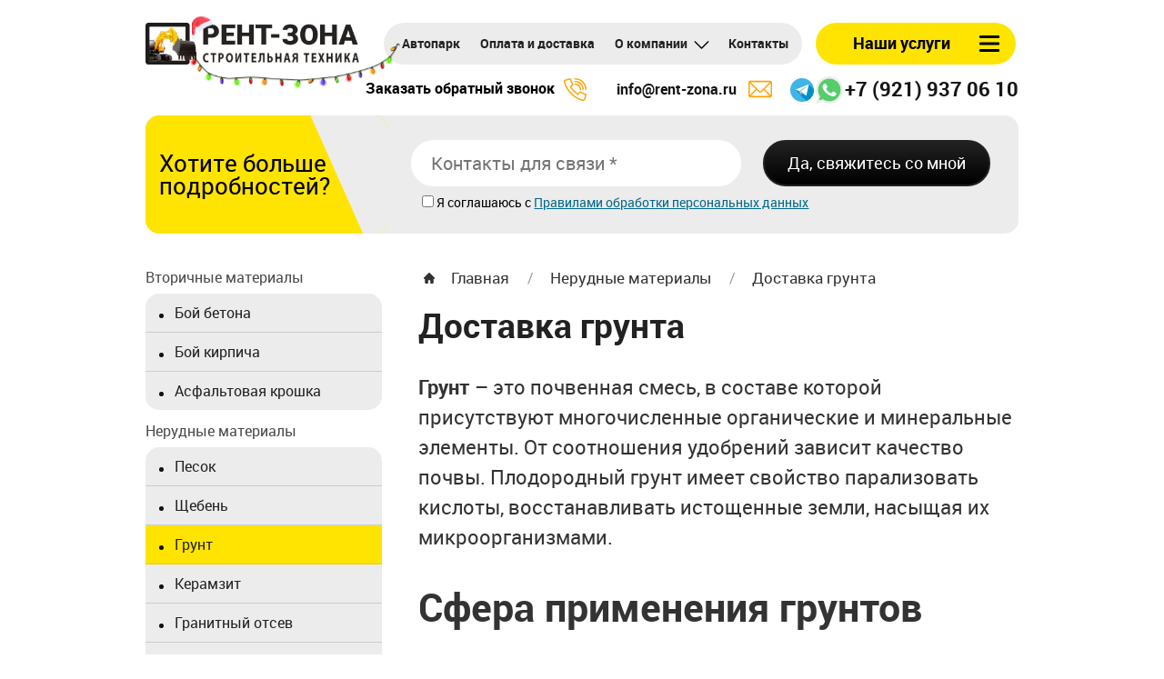

--- FILE ---
content_type: text/html; charset=UTF-8
request_url: https://rent-zona.ru/grunt
body_size: 16379
content:
<!DOCTYPE html>
<html lang="ru">
<head>
  <title>Доставка грунта в Санкт-Петербурге | Заказать плодородный грунт в СПБ и Ленинградской области</title>
  <meta name="description" content="Доставка грунта в Санкт-Петербурге и по Ленинградской области. Наш телефон ☏ +7 (921) 937-06-10">
  <meta charset="utf-8">
  <meta name="viewport" content="width=device-width">
  <base href="https://rent-zona.ru/">
    <link rel="canonical" href="https://rent-zona.ru/grunt">
  <meta name="codeStatus" content="200">
    <meta name="theme-color" content="#121212">
  <meta name="google-site-verification" content="exXM5LX7YMMNES-S7OTAbDVPX5tOItakm-zYQPMDv30" />
  <meta name="yandex-verification" content="e60170a913e572b5" />
  <style>
  /*! normalize.css v8.0.1 */html{line-height:1.15;-webkit-text-size-adjust:100%}body{margin:0}main{display:block}h1{font-size:2em;margin:.67em 0}hr{box-sizing:content-box;height:0;overflow:visible}pre{font-family:monospace,monospace;font-size:1em}a{background-color:transparent}abbr[title]{border-bottom:none;text-decoration:underline;text-decoration:underline dotted}b,strong{font-weight:bolder}code,kbd,samp{font-family:monospace,monospace;font-size:1em}small{font-size:80%}sub,sup{font-size:75%;line-height:0;position:relative;vertical-align:baseline}sub{bottom:-.25em}sup{top:-.5em}img{border-style:none}button,input,optgroup,select,textarea{font-family:inherit;font-size:100%;line-height:1.15;margin:0}button,input{overflow:visible}button,select{text-transform:none}[type=button],[type=reset],[type=submit],button{-webkit-appearance:button}[type=button]::-moz-focus-inner,[type=reset]::-moz-focus-inner,[type=submit]::-moz-focus-inner,button::-moz-focus-inner{border-style:none;padding:0}[type=button]:-moz-focusring,[type=reset]:-moz-focusring,[type=submit]:-moz-focusring,button:-moz-focusring{outline:1px dotted ButtonText}fieldset{padding:.35em .75em .625em}legend{box-sizing:border-box;color:inherit;display:table;max-width:100%;padding:0;white-space:normal}progress{vertical-align:baseline}textarea{overflow:auto}[type=checkbox],[type=radio]{box-sizing:border-box;padding:0}[type=number]::-webkit-inner-spin-button,[type=number]::-webkit-outer-spin-button{height:auto}[type=search]{-webkit-appearance:textfield;outline-offset:-2px}[type=search]::-webkit-search-decoration{-webkit-appearance:none}::-webkit-file-upload-button{-webkit-appearance:button;font:inherit}details{display:block}summary{display:list-item}template{display:none}[hidden]{display:none}@media (min-width:0){body{font-family:'Roboto'}a{color:#1a1a1a}section,.header,.content{display:flex;justify-content:center}.content .wrap{flex-direction:column}.header{padding:33px 0 28px;position:relative;z-index:200}.wrap{width:1290px;display:flex;justify-content:space-between}p a{color:#006095;font-weight:bold}.right{display:flex;flex-direction:column}.right-top{display:flex;z-index:10}.megamenu-content{transition:.3s;visibility:hidden;transform:translateY(-15px);opacity:0}.megamenu{width:220px;display:flex;justify-content:flex-end}.megamenu button{position:fixed;background:linear-gradient(180deg,#FF0 0%,#F90 100%);border-radius:45px;border:0 solid;width:220px;height:46px;font-family:Roboto;font-size:18px;font-style:normal;font-weight:700;line-height:21px;letter-spacing:0;text-align:left;padding:0 0 2px 41px;color:#000;cursor:pointer;overflow:hidden;z-index:1000;transition:.3s}.megamenu button:before{content:'';background-image:url(data:image/svg+xml;utf8,%3Csvg%20xmlns%3D%22http%3A%2F%2Fwww.w3.org%2F2000%2Fsvg%22%20width%3D%22512%22%20height%3D%22512%22%20viewBox%3D%220%200%2032%2032%22%20xmlns%3Av%3D%22https%3A%2F%2Fvecta.io%2Fnano%22%3E%3Cpath%20d%3D%22M29%208H3a2%202%200%201%201%200-4h26a2%202%200%201%201%200%204zm0%2020H3a2%202%200%201%201%200-4h26a2%202%200%201%201%200%204zm0-10H3a2%202%200%201%201%200-4h26a2%202%200%201%201%200%204z%22%2F%3E%3C%2Fsvg%3E);background-size:24px;width:24px;height:24px;display:block;position:absolute;right:17px;top:11px;z-index:1000;transition:.1s}.right-top .nav-list{width:625px;height:46px;left:733px;top:32px;background:#ECECEC;border-radius:30px;margin:0 25px 0 0;display:flex;list-style:none;padding:0 0 0 10px;box-sizing:border-box}.nav-list__parent>ul{opacity:0;visibility:hidden}.right-top .nav-list li a,.right-top .nav-list li span{font-family:Roboto;font-size:16px;font-style:normal;font-weight:700;line-height:20px;letter-spacing:0;text-align:left;color:#222;text-decoration:none;padding:13px 14px;display:flex}.right-top .nav-list>li>a{height:20px}.right-top .nav-list li.active>a,.right-top .nav-list li span.active{background:linear-gradient(180deg,#FF0 0%,#ffbc00 100%)}.right-top .nav-list .nav-list__parent>a:after{content:'';width:23px;height:23px;background-image:url(data:image/svg+xml;utf8,%3Csvg%20xmlns%3D%22http%3A%2F%2Fwww.w3.org%2F2000%2Fsvg%22%20width%3D%22512%22%20height%3D%22512%22%20viewBox%3D%220%200%20128%20128%22%20xmlns%3Av%3D%22https%3A%2F%2Fvecta.io%2Fnano%22%3E%3Cpath%20d%3D%22M64%2088a3.99%203.99%200%200%201-2.828-1.172l-40-40a4%204%200%200%201%205.656-5.656L64%2078.344l37.172-37.172a4%204%200%200%201%205.656%205.656l-40%2040A3.99%203.99%200%200%201%2064%2088z%22%2F%3E%3C%2Fsvg%3E);background-size:23px;display:block;float:right;margin:0 -4px 0 4px}.right-bottom{display:flex;padding:12px 0 0}.right-bottom>.nav-list{display:flex;list-style:none;margin:0;padding:0;width:100%;flex-direction:row;justify-content:flex-end}.header-phone{display:flex;align-items:center}.header-phone-tel{font-family:Roboto;font-size:22px;font-style:normal;font-weight:bold;line-height:29px;letter-spacing:0;text-align:right;color:#161616;text-decoration:none;transition:.3s;border-bottom:2px dashed #fff}.header-phone-tg{display:block;width:26px;height:26px;background-image:url(data:image/svg+xml;utf8,%3Csvg%20xmlns%3D%22http%3A%2F%2Fwww.w3.org%2F2000%2Fsvg%22%20width%3D%22512%22%20height%3D%22512%22%20xmlns%3Av%3D%22https%3A%2F%2Fvecta.io%2Fnano%22%3E%3Ccircle%20cx%3D%22255.997%22%20cy%3D%22256%22%20r%3D%22255.997%22%20fill%3D%22%2341b4e6%22%2F%3E%3Cpath%20d%3D%22M512%20256.003c0-6.238-.235-12.419-.673-18.546L405.228%20131.36%20106.772%20248.759l114.191%20114.192%201.498%205.392%201.939-1.955.008.008-1.947%201.947L348.778%20494.66C444.298%20457.5%20512%20364.663%20512%20256.003z%22%20fill%3D%22%230091c8%22%2F%3E%3Cpath%20fill%3D%22%23fff%22%20d%3D%22M231.138%20293.3l115.691%2087.347%2058.399-249.287-298.457%20117.399%2090.817%2030.081%20165.743-111.176z%22%2F%3E%3Cpath%20fill%3D%22%23d2d2d7%22%20d%3D%22M197.588%20278.84l24.873%2089.504%208.677-75.044%20132.193-125.636z%22%2F%3E%3Cpath%20fill%3D%22%23b9b9be%22%20d%3D%22M268.738%20321.688l-46.277%2046.656%208.677-75.044z%22%2F%3E%3C%2Fsvg%3E);background-size:26px;background-repeat:no-repeat;background-position:center;margin-right:2px}.header-phone-wa{display:block;width:30px;height:30px;background-image:url(data:image/svg+xml;utf8,%3Csvg%20xmlns%3D%22http%3A%2F%2Fwww.w3.org%2F2000%2Fsvg%22%20width%3D%22512%22%20height%3D%22512%22%20xmlns%3Av%3D%22https%3A%2F%2Fvecta.io%2Fnano%22%3E%3Cpath%20d%3D%22M0%20512l35.31-128C12.359%20344.276%200%20300.138%200%20254.234%200%20114.759%20114.759%200%20255.117%200S512%20114.759%20512%20254.234%20395.476%20512%20255.117%20512c-44.138%200-86.51-14.124-124.469-35.31L0%20512z%22%20fill%3D%22%23ededed%22%2F%3E%3Cpath%20d%3D%22M137.71%20430.786l7.945%204.414c32.662%2020.303%2070.621%2032.662%20110.345%2032.662%20115.641%200%20211.862-96.221%20211.862-213.628S371.641%2044.138%20255.117%2044.138%2044.138%20137.71%2044.138%20254.234c0%2040.607%2011.476%2080.331%2032.662%20113.876l5.297%207.945-20.303%2074.152%2075.916-19.421z%22%20fill%3D%22%2355cd6c%22%2F%3E%3Cpath%20d%3D%22M187.145%20135.945l-16.772-.883c-5.297%200-10.593%201.766-14.124%205.297-7.945%207.062-21.186%2020.303-24.717%2037.959-6.179%2026.483%203.531%2058.262%2026.483%2090.041s67.09%2082.979%20144.772%20105.048c24.717%207.062%2044.138%202.648%2060.028-7.062%2012.359-7.945%2020.303-20.303%2022.952-33.545l2.648-12.359c.883-3.531-.883-7.945-4.414-9.71l-55.614-25.6c-3.531-1.766-7.945-.883-10.593%202.648l-22.069%2028.248c-1.766%201.766-4.414%202.648-7.062%201.766-15.007-5.297-65.324-26.483-92.69-79.448-.883-2.648-.883-5.297.883-7.062l21.186-23.834c1.766-2.648%202.648-6.179%201.766-8.828l-25.6-57.379c-.884-2.649-3.532-5.297-7.063-5.297%22%20fill%3D%22%23fefefe%22%2F%3E%3C%2Fsvg%3E);background-size:30px;background-repeat:no-repeat;background-position:center;margin-right:2px}.header-mail a{background-image:url(data:image/svg+xml;utf8,%3Csvg%20xmlns%3D%22http%3A%2F%2Fwww.w3.org%2F2000%2Fsvg%22%20width%3D%22512%22%20height%3D%22512%22%20xmlns%3Av%3D%22https%3A%2F%2Fvecta.io%2Fnano%22%3E%3Cpath%20d%3D%22M467%2076H45C20.238%2076%200%2096.149%200%20121v270c0%2024.86%2020.251%2045%2045%2045h422c24.762%200%2045-20.149%2045-45V121c0-24.857-20.248-45-45-45zm-6.91%2030L267.624%20299.094c-5.864%205.882-17.381%205.886-23.248%200L51.91%20106h408.18zM30%20385.485v-258.97L159.065%20256%2030%20385.485zM51.91%20406l128.334-128.752%2042.885%2043.025c17.574%2017.631%2048.175%2017.624%2065.743%200l42.885-43.024L460.09%20406H51.91zM482%20385.485L352.935%20256%20482%20126.515v258.97z%22%20fill%3D%22%23ffa300%22%2F%3E%3C%2Fsvg%3E);text-decoration:none;color:#161616;font-family:Roboto;font-size:20px;font-style:normal;font-weight:600;line-height:30px;letter-spacing:0;text-align:left;margin:0 30px 0 0;background-size:26px;background-repeat:no-repeat;background-position:right;padding:0 39px 0 0}.header-call button{font-family:Roboto;font-size:20px;font-style:normal;font-weight:600;letter-spacing:0;text-align:left;border:0 solid;background:transparent;line-height:27px;background-image:url(data:image/svg+xml;utf8,%3Csvg%20xmlns%3D%22http%3A%2F%2Fwww.w3.org%2F2000%2Fsvg%22%20width%3D%22512%22%20height%3D%22512%22%20viewBox%3D%220%200%20512%20511%22%20fill%3D%22%23ffa300%22%20xmlns%3Av%3D%22https%3A%2F%2Fvecta.io%2Fnano%22%3E%3Cpath%20d%3D%22M503.098%20355.758l-130.77-58.207a15%2015%200%200%200-16.844%203.238l-41.746%2042.156c-24.965-17.523-51.641-40.562-77.77-67.207l-.211-.211c-26.246-25.738-48.445-51.477-66.113-76.652l42.137-41.93a15%2015%200%200%200%203.172-16.766L157.016%209.684a15%2015%200%200%200-17.531-8.418L38.832%2027.785C8.285%2035.559-6.625%2067.543%202.809%2098.16c29.113%2094.508%2071.02%20175.078%20152.832%20258.008l.082.082.523.523.082.082C264.426%20463.503%20361.945%20493.55%20414.336%20509.691c30.313%209.336%2062.516-5.199%2070.375-36.004l26.781-100.359c1.898-7.125-1.66-14.574-8.395-17.57zM455.7%20466.039l-.047.188c-3.535%2013.969-18.543%2019.09-32.484%2014.793-53.437-16.465-142.871-44.016-245.73-145.477l-.48-.484C75.488%20232.191%2045.766%20135.703%2031.477%2089.328c-4.297-13.957.836-28.953%2014.793-32.48.047-.012.094-.023.141-.039l88.371-23.277%2048.551%20109.352-43.887%2043.977a15%2015%200%200%200-1.629%2018.555c19.789%2030.07%2045.641%2060.832%2076.832%2091.43%2031.039%2031.641%2063.012%2058.563%2092.461%2077.855%205.684%203.723%2013.16%203.16%2018.223-1.367%207.91-7.078%2032.039-31.582%2044.332-44.133l109.539%2048.762zM256.004%2030.5C380.617%2030.5%20482%20131.434%20482%20255.496c0%208.281%206.715%2015%2014.996%2015s15-6.719%2015-15C511.996%20114.891%20397.16.5%20256.004.5c-8.285%200-15%206.715-15%2015s6.715%2015%2015%2015zm0%200%22%2F%3E%3Cpath%20d%3D%22M256.004%2090.5C346.98%2090.5%20421%20164.516%20421%20255.496c0%208.281%206.715%2015%2015%2015s15-6.719%2015-15C451%20147.973%20363.523%2060.5%20256.004%2060.5c-8.285%200-15%206.715-15%2015s6.715%2015%2015%2015zm0%2059.996c57.895%200%20104.996%2047.102%20104.996%20105%200%208.281%206.715%2015%2015%2015s15-6.719%2015-15c0-74.437-60.559-135-134.996-135-8.285%200-15%206.719-15%2015s6.715%2015%2015%2015zm0%200%22%2F%3E%3C%2Fsvg%3E);background-size:25px;background-repeat:no-repeat;background-position:right 3px;padding:1px 37px 0 0;margin:0 37px 0 0}.call-order{height:130px;display:flex;background-color:#ececec;margin:33px 0 0;border-radius:15px;position:relative}.call-order .checkbox-wrap{font-size:14px;margin-right:auto;margin-left:25px}.call-order__title{background:linear-gradient(180deg,#FF0 0%,#F90 100%);display:flex;align-content:center;height:130px;border-radius:15px;position:relative;overflow:hidden}.call-order__title:after{background-color:#ececec;content:'';width:240px;height:80px;position:absolute;right:-92px;transform:rotate(66deg)}.call-order__title span{font-family:Roboto;font-size:32px;font-style:normal;font-weight:400;line-height:38px;letter-spacing:0;text-align:left;display:flex;justify-content:center;align-content:center;flex-direction:column;padding:0 100px 0 35px}.call-order__form{display:flex;align-items:center}.call-order__form form{display:flex;align-items:center;flex-wrap:wrap;justify-content:end;padding-right:20px}.call-remove .call-order__form form{padding-right:0}.call-order__form-input{position:relative}.call-order__form-input label{position:absolute;top:0;z-index:-1}.call-order__form-input input{width:530px;height:51px;border-radius:45px;border:0 solid;padding:0 20px;box-sizing:border-box;font-size:22px;border:2px solid #fff;box-sizing:border-box;transition:.3s}.dark-btn{background:linear-gradient(180deg,#222 0%,#000 100%);width:288px;border-radius:45px;height:60px;color:#fff;font-family:Roboto;font-size:24px;font-style:normal;font-weight:bold;line-height:28px;letter-spacing:0;text-align:left;text-decoration:none;display:flex;justify-content:center;align-items:center;box-sizing:border-box;transition:.3s;border:2px solid #222}.call-order__send.dark-btn{font-size:20px;height:51px;margin:0 0 0 24px;font-weight:400}h1{font-family:Roboto;font-size:49px;font-style:normal;font-weight:bold;line-height:57px;letter-spacing:0;text-align:left;margin-bottom:0;color:#222}.content-h1 p{font-family:Roboto;font-size:22px;font-style:normal;font-weight:400;line-height:26px;letter-spacing:0;text-align:left}.sog{font-size:12px;text-align:center;margin-top:15px}}@media (max-width:1480px){.wrap{width:1140px}h1{font-size:42px}.logo__link-desktop{width:235px;height:auto}.call-order__title span{font-size:30px}.call-order__form-input input{width:100%;font-size:20px}.call-order__form-input{width:56%}.call-order__form{justify-content:end}.call-order__send.dark-btn{width:250px;font-size:18px}.call-order .checkbox-wrap{margin-left:46px}}@media (max-width:1299px){.header{padding:25px 0 13px}.wrap{width:960px}.header .megamenu button.block{margin-right:0}h1{font-size:37px}.right-top .nav-list>li:first-child{display:none}.right-top .nav-list{width:460px;margin:0 15px 0 20px;padding:0 0 0 9px}.right-top .nav-list li a,.right-top .nav-list li span{font-size:14px;padding:13px 11px;font-weight:600}.header-call button{font-size:16px;font-weight:600;padding:1px 35px 0 0;margin:0 33px 0 0}.header-mail a{font-size:16px;font-weight:600;margin:0 20px 0 0}.slide-item__content{width:346px;padding:35px 45px 0}.slide-item__content .slide-item__content-title{font-size:27px;line-height:36px;width:260px}.slide-item__content .slide-item__content-button{margin:20px 0 9px;width:231px;height:54px;font-size:18px}.call-order .checkbox-wrap{margin-left:12px}.slide-item__content .slide-item__content-text{padding-right:51px;font-size:20px;line-height:25px;margin-top:10px}.content .bens{height:100px;margin:20px 0 0}.bens .ben-item:before{width:30px;height:30px;border:3px solid #222;margin-left:30px}.bens .ben-item:after{width:38px;height:38px;background-size:38px;margin-left:33px}.bens .ben-item p{font-size:17px;line-height:20px;padding:11px 0 0 79px}.call-order{margin:25px 0 0}.call-order__title{width:350px}.call-order__title{width:410px;margin:0 26px 0 0}.call-order__title:after{right:-108px;width:262px}.call-order__title span{font-size:26px;line-height:25px;padding-left:15px}.content-h1 p{font-size:20px}}@media (max-width:992px){.call-order__title:after{right:-122px;transform:rotate(72deg);width:260px;bottom:86px}.call-order__title{height:210px;width:475px}.call-order .checkbox-wrap{margin-left:7px}.call-order{height:210px}.wrap{width:720px}.header .wrap{flex-direction:column}.megamenu button{margin-top:-5px}.right-bottom>.nav-list{justify-content:space-around}.logo__link-desktop{width:186px}.logo{position:absolute;z-index:40}.right{z-index:30}.right-top{height:40px;justify-content:flex-end}.right-top .nav-list{display:none}.slide-item{overflow:hidden;border-radius:35px;height:350px}.content .bens{height:100px;display:flex;flex-direction:row;flex-wrap:wrap;padding:15px 0}.content .ben-item{width:49.7%;height:48px;position:relative}.bens .ben-item:before{margin-left:25px;top:8px}.bens .ben-item:after{margin-left:26px;top:0}.content .bens .ben-item p{margin:0}h1{line-height:39px}.content .slide-item img{width:145%;height:auto;object-fit:cover}.call-order__title span{font-size:22px;line-height:20px}.call-order__form-input input{width:260px;font-size:16px;margin-left:-40px}.call-order__send.dark-btn{font-size:15px;width:150px;line-height:14px;text-align:center;padding:0 20px;margin-right:15px}}@media (max-width:768px){.checkbox-wrap{text-align:center;width:95%;margin:15px 0 0 0!important;padding:0 10px}.wrap{width:100%}.slide-item{border-radius:10px;height:300px}.right-bottom{display:none}.megamenu button{right:15px}.wrap .call-order:first-of-type{order:1}.slides .slide-item__content{padding:20px;width:100%;background:linear-gradient(180deg,#FF0 0%,#F90 100%);height:315px;align-items:center}.call-order__form-input{width:100%}.slide-item__content .slide-item__content-text{padding-right:0;margin-top:10px;text-align:center;width:100%}.slide-item__content .slide-item__content-title{font-size:29px;line-height:35px;width:100%;text-align:center}.content .bens{height:222px;flex-direction:column;flex-wrap:nowrap}.content .ben-item{width:100%;height:52px}.slide-item picture{display:none}main{padding:0 15px;box-sizing:border-box}.megamenu button{width:48px}.megamenu button:before{right:12px}.header .megamenu button.open:before{right:14px}.megamenu button span{display:none}.header-call{display:none}.right-bottom>.nav-list{flex-direction:column}.call-order{flex-direction:column;height:270px}.call-order__title{background:transparent;width:100%;margin:0;height:24px;padding:20px 0}.call-order__form-btn{margin-top:15px}.call-order__title span{font-size:16px;line-height:20px;padding:0 24px;font-weight:600}.call-order__title:after{display:none}.call-order__form{display:flex;padding:0 30px 30px}.call-order__form form{align-items:stretch}.call-order__send.dark-btn{width:100%;margin:0}.call-order__title{width:100%;margin:0 0 20px;border-bottom-left-radius:0;border-bottom-right-radius:0}.call-order__form-input input{width:100%;margin-left:0}.call-order__form form{flex-direction:column;width:100%}.page .page-text .park .park-item{width:100%}.park .park-item,.content .park .park-item .park-item__title{width:100%;margin:25px 0 0}.content .park .park-item .park-item__title{padding:0 23px;box-sizing:border-box}h1{line-height:34px;font-size:26px}.pages .text.left-content{display:flex;flex-direction:column}.breadcrumbs{order:2}.breadcrumbs ul{margin:0;flex-direction:column}main .text,main .content__with-video .text{font-size:15px;line-height:22px}form .right-form__form-input label{font-size:12px;margin:0 0 5px 0}form .right-form__content input,form .right-form__content select{-webkit-appearance:none;height:46px;border-radius:7px;padding:0 15px;font-size:14px;background-color:#fff}form.quality-form textarea{border-radius:7px;padding:15px 18px;font-size:14px}}@media (max-width:768px){.header-phone-tel--top{display:block;width:34px;height:34px;background-image:url(data:image/svg+xml;utf8,%3Csvg%20xmlns%3D%22http%3A%2F%2Fwww.w3.org%2F2000%2Fsvg%22%20width%3D%22512%22%20height%3D%22512%22%20viewBox%3D%220%200%20512%20511%22%20fill%3D%22%23ffa300%22%20xmlns%3Av%3D%22https%3A%2F%2Fvecta.io%2Fnano%22%3E%3Cpath%20d%3D%22M503.098%20355.758l-130.77-58.207a15%2015%200%200%200-16.844%203.238l-41.746%2042.156c-24.965-17.523-51.641-40.562-77.77-67.207l-.211-.211c-26.246-25.738-48.445-51.477-66.113-76.652l42.137-41.93a15%2015%200%200%200%203.172-16.766L157.016%209.684a15%2015%200%200%200-17.531-8.418L38.832%2027.785C8.285%2035.559-6.625%2067.543%202.809%2098.16c29.113%2094.508%2071.02%20175.078%20152.832%20258.008l.082.082.523.523.082.082C264.426%20463.503%20361.945%20493.55%20414.336%20509.691c30.313%209.336%2062.516-5.199%2070.375-36.004l26.781-100.359c1.898-7.125-1.66-14.574-8.395-17.57zM455.7%20466.039l-.047.188c-3.535%2013.969-18.543%2019.09-32.484%2014.793-53.437-16.465-142.871-44.016-245.73-145.477l-.48-.484C75.488%20232.191%2045.766%20135.703%2031.477%2089.328c-4.297-13.957.836-28.953%2014.793-32.48.047-.012.094-.023.141-.039l88.371-23.277%2048.551%20109.352-43.887%2043.977a15%2015%200%200%200-1.629%2018.555c19.789%2030.07%2045.641%2060.832%2076.832%2091.43%2031.039%2031.641%2063.012%2058.563%2092.461%2077.855%205.684%203.723%2013.16%203.16%2018.223-1.367%207.91-7.078%2032.039-31.582%2044.332-44.133l109.539%2048.762zM256.004%2030.5C380.617%2030.5%20482%20131.434%20482%20255.496c0%208.281%206.715%2015%2014.996%2015s15-6.719%2015-15C511.996%20114.891%20397.16.5%20256.004.5c-8.285%200-15%206.715-15%2015s6.715%2015%2015%2015zm0%200%22%2F%3E%3Cpath%20d%3D%22M256.004%2090.5C346.98%2090.5%20421%20164.516%20421%20255.496c0%208.281%206.715%2015%2015%2015s15-6.719%2015-15C451%20147.973%20363.523%2060.5%20256.004%2060.5c-8.285%200-15%206.715-15%2015s6.715%2015%2015%2015zm0%2059.996c57.895%200%20104.996%2047.102%20104.996%20105%200%208.281%206.715%2015%2015%2015s15-6.719%2015-15c0-74.437-60.559-135-134.996-135-8.285%200-15%206.719-15%2015s6.715%2015%2015%2015zm0%200%22%2F%3E%3C%2Fsvg%3E);background-size:34px;background-repeat:no-repeat;background-position:center;margin-right:5px}.header-phone-tg--top{display:block;width:36px;height:36px;background-image:url(data:image/svg+xml;utf8,%3Csvg%20xmlns%3D%22http%3A%2F%2Fwww.w3.org%2F2000%2Fsvg%22%20width%3D%22512%22%20height%3D%22512%22%20xmlns%3Av%3D%22https%3A%2F%2Fvecta.io%2Fnano%22%3E%3Ccircle%20cx%3D%22255.997%22%20cy%3D%22256%22%20r%3D%22255.997%22%20fill%3D%22%2341b4e6%22%2F%3E%3Cpath%20d%3D%22M512%20256.003c0-6.238-.235-12.419-.673-18.546L405.228%20131.36%20106.772%20248.759l114.191%20114.192%201.498%205.392%201.939-1.955.008.008-1.947%201.947L348.778%20494.66C444.298%20457.5%20512%20364.663%20512%20256.003z%22%20fill%3D%22%230091c8%22%2F%3E%3Cpath%20fill%3D%22%23fff%22%20d%3D%22M231.138%20293.3l115.691%2087.347%2058.399-249.287-298.457%20117.399%2090.817%2030.081%20165.743-111.176z%22%2F%3E%3Cpath%20fill%3D%22%23d2d2d7%22%20d%3D%22M197.588%20278.84l24.873%2089.504%208.677-75.044%20132.193-125.636z%22%2F%3E%3Cpath%20fill%3D%22%23b9b9be%22%20d%3D%22M268.738%20321.688l-46.277%2046.656%208.677-75.044z%22%2F%3E%3C%2Fsvg%3E);background-size:36px;background-repeat:no-repeat;background-position:center;margin-right:5px}.header-phone-wa--top{display:block;width:40px;height:40px;background-image:url(data:image/svg+xml;utf8,%3Csvg%20xmlns%3D%22http%3A%2F%2Fwww.w3.org%2F2000%2Fsvg%22%20width%3D%22512%22%20height%3D%22512%22%20xmlns%3Av%3D%22https%3A%2F%2Fvecta.io%2Fnano%22%3E%3Cpath%20d%3D%22M0%20512l35.31-128C12.359%20344.276%200%20300.138%200%20254.234%200%20114.759%20114.759%200%20255.117%200S512%20114.759%20512%20254.234%20395.476%20512%20255.117%20512c-44.138%200-86.51-14.124-124.469-35.31L0%20512z%22%20fill%3D%22%23ededed%22%2F%3E%3Cpath%20d%3D%22M137.71%20430.786l7.945%204.414c32.662%2020.303%2070.621%2032.662%20110.345%2032.662%20115.641%200%20211.862-96.221%20211.862-213.628S371.641%2044.138%20255.117%2044.138%2044.138%20137.71%2044.138%20254.234c0%2040.607%2011.476%2080.331%2032.662%20113.876l5.297%207.945-20.303%2074.152%2075.916-19.421z%22%20fill%3D%22%2355cd6c%22%2F%3E%3Cpath%20d%3D%22M187.145%20135.945l-16.772-.883c-5.297%200-10.593%201.766-14.124%205.297-7.945%207.062-21.186%2020.303-24.717%2037.959-6.179%2026.483%203.531%2058.262%2026.483%2090.041s67.09%2082.979%20144.772%20105.048c24.717%207.062%2044.138%202.648%2060.028-7.062%2012.359-7.945%2020.303-20.303%2022.952-33.545l2.648-12.359c.883-3.531-.883-7.945-4.414-9.71l-55.614-25.6c-3.531-1.766-7.945-.883-10.593%202.648l-22.069%2028.248c-1.766%201.766-4.414%202.648-7.062%201.766-15.007-5.297-65.324-26.483-92.69-79.448-.883-2.648-.883-5.297.883-7.062l21.186-23.834c1.766-2.648%202.648-6.179%201.766-8.828l-25.6-57.379c-.884-2.649-3.532-5.297-7.063-5.297%22%20fill%3D%22%23fefefe%22%2F%3E%3C%2Fsvg%3E);background-size:40px;background-repeat:no-repeat;background-position:center;margin-right:2px}.megamenu{width:48px}.header-phone-position{display:flex;align-items:center}}@media (max-width:392px){.logo__link-desktop{width:151px;margin-top:5px}}@media (max-width:350px){.logo__link-desktop{width:119px;margin-top:10px}}.spec-teh{display:flex;justify-content:center}.spec-teh__wrapper{width:1290px;display:flex;flex-direction:column;justify-content:space-between}@media (max-width:1480px){.spec-teh__wrapper{width:1140px}}@media (max-width:1299px){.spec-teh__wrapper{width:960px}}@media (max-width:992px){.spec-teh__wrapper{width:720px}}@media (max-width:768px){.spec-teh__wrapper{width:100%}}.spec-teh__title{text-align:left;font-family:Roboto;font-size:43px;font-style:normal;font-weight:600;line-height:49px;letter-spacing:0}.spec-teh__subtitle{font-family:Roboto;font-size:22px;font-style:normal;font-weight:400;line-height:33px;letter-spacing:0;text-align:left;color:#333;margin:0;margin-bottom:15px}.arenda__subtitle span{display:flex;justify-content:center;margin-top:12px}.spec-teh__block{display:flex;flex-wrap:wrap;margin-top:10px;justify-content:space-between}.arenda{padding:10px;border-radius:45px;background:#ececec;width:32%;box-sizing:border-box;margin-bottom:20px;display:flex}.arenda:hover{background:linear-gradient(180deg,#FF0 0%,#F90 100%)}@media (max-width:1299px){.arenda:nth-child(2){margin-right:0}.arenda{width:49%}}@media (max-width:700px){.arenda{margin-right:0;width:100%}}.arenda:last-child{margin-right:0}.arenda-wrapper{border-radius:35px;padding:35px;background-color:#fff;display:flex;flex-direction:column;align-items:center;box-sizing:border-box;width:100%;justify-content:space-between}.arenda-wrapper a{color:#394c55;font-size:20px;text-align:center;padding-bottom:19px}.arenda__title{color:#222;font-family:Roboto;font-size:19px;font-weight:700;line-height:23px;margin:0;margin-bottom:5px;text-align:center}.arenda__subtitle{font-family:Roboto;font-size:18px;font-weight:400;line-height:1.2;letter-spacing:0;color:#333;text-align:center;margin-bottom:30px}.arenda__img{padding:15px 0}.arenda__img img{vertical-align:top;width:auto;max-width:100%;height:auto}.arenda__btn{background:linear-gradient(180deg,#222 0%,#000 100%);width:250px;border-radius:40px;height:50px;color:#fff;font-family:Roboto;font-size:24px;font-weight:bold;line-height:25px;box-sizing:border-box;transition:.3s;border:2px solid #222;cursor:pointer;margin-block-start:auto}.arenda__btn:hover{opacity:.8}.arenda__subtitle>span{display:flex;justify-content:center;margin-top:12px;line-height:16px;color:#484848;flex-direction:column}.arenda__subtitle>span .arb{display:inline-block;font-weight:700}  @media (min-width:0){.call-order{margin:0}.breadcrumbs ul{margin:30px 0 0;padding:0;list-style:none;display:flex}.breadcrumbs ul li:first-child a{margin-left:36px;position:relative;display:inline}.breadcrumbs ul li:first-child a:before{content:'';background-image:url(data:image/svg+xml;utf8,%3Csvg%20xmlns%3D%22http%3A%2F%2Fwww.w3.org%2F2000%2Fsvg%22%20width%3D%22512%22%20height%3D%22512%22%20xmlns%3Av%3D%22https%3A%2F%2Fvecta.io%2Fnano%22%3E%3Cpath%20d%3D%22M498.195%20222.695l-.035-.035L289.305%2013.813C280.402%204.906%20268.566%200%20255.977%200s-24.426%204.902-33.332%2013.809L13.898%20222.551l-.211.215c-18.281%2018.387-18.25%2048.219.09%2066.559%208.379%208.383%2019.445%2013.238%2031.277%2013.746.48.047.965.07%201.453.07h8.324V456.84C54.832%20487.254%2079.578%20512%20110%20512h81.711c8.281%200%2015-6.715%2015-15V376.5c0-13.879%2011.289-25.168%2025.168-25.168h48.195c13.879%200%2025.168%2011.289%2025.168%2025.168V497c0%208.285%206.715%2015%2015%2015h81.711c30.422%200%2055.168-24.746%2055.168-55.16V303.141h7.719c12.586%200%2024.422-4.902%2033.332-13.809%2018.359-18.371%2018.367-48.254.023-66.637zm0%200%22%2F%3E%3C%2Fsvg%3E);background-size:12px;position:absolute;left:-30px;top:6px;width:12px;height:12px;opacity:.8}.breadcrumbs ul li a{margin:0 45px 0 0;font-family:Roboto;font-size:17px;font-style:normal;font-weight:400;line-height:26px;letter-spacing:0;text-align:left;color:#333;text-decoration:none}.breadcrumbs ul li a:after{content:'/';position:absolute;margin:6px 0 0 20px;color:#999;font-size:16px}.breadcrumbs ul li:last-of-type a:after{content:''}h1{margin-top:10px}.yaMenu ul{list-style:none;padding:0;margin:25px 0 0;display:flex;flex-wrap:wrap}.yaMenu ul li a{background:#ececec;color:#222;font-size:18px;font-weight:600;padding:10px 20px;margin:0 15px 15px 0;text-decoration:none;border-radius:30px;display:flex}.page-text .park{margin-top:25px}.park .park-item{height:auto}.page-text .park .park-item{width:31%;display:flex;flex-direction:column;justify-content:space-between}.park.materials{margin-top:10px}.page-text .park.materials .park-item>a{display:flex;flex-direction:column}.park.materials .park-item .park-item__title{display:block;position:absolute;background:#ffffffa1;padding:10px 15px}.park.materials .park-item .park-item__image{min-height:inherit}.materials .park-item .park-item__image img{max-height:inherit;max-width:100%;height:auto}.page .park.materials .park-item:after{height:calc(100% - 40px)}.more-btn{height:100%;display:flex}.more-btn a{display:flex;align-content:center;justify-content:center;width:100%;height:100%;flex-direction:column;color:#222;font-size:20px;margin-top:30px}.more-btn a:after{content:'';background-image:url(data:image/svg+xml;utf8,%3Csvg%20xmlns%3D%22http%3A%2F%2Fwww.w3.org%2F2000%2Fsvg%22%20width%3D%22512%22%20height%3D%22512%22%20xmlns%3Av%3D%22https%3A%2F%2Fvecta.io%2Fnano%22%3E%3Cpath%20d%3D%22M506.134%20241.843c-.006-.006-.011-.013-.018-.019l-104.504-104c-7.829-7.791-20.492-7.762-28.285.068s-7.762%2020.492.067%2028.284L443.558%20236H20c-11.046%200-20%208.954-20%2020s8.954%2020%2020%2020h423.557l-70.162%2069.824c-7.829%207.792-7.859%2020.455-.067%2028.284s20.457%207.858%2028.285.068l104.504-104c.006-.006.011-.013.018-.019%207.833-7.818%207.808-20.522-.001-28.314z%22%2F%3E%3C%2Fsvg%3E);background-size:50px;width:50px;height:50px;position:absolute;left:50%;margin-left:-25px;margin-top:-100px;opacity:.7;transition:.3s}.park .park-item .park-item__image{position:relative;bottom:10px;min-height:190px;display:flex;justify-content:center;align-items:flex-end}.park .park-item .park-item__title{position:relative;margin:25px 0 0;display:flex;box-sizing:border-box;width:100%;padding:0 22px}.page .park .park-item:after{height:calc(100% - 35px)}.page .park-item:after{width:100%;border-radius:45px;left:0;top:35px;margin:0}.park table{width:100%;padding:0 20px 20px}.park table tr{border-bottom:1px solid #ccc;display:flex;padding:5px 0;flex-direction:row;flex-wrap:wrap;justify-content:space-between}.park table tr:last-of-type{border-bottom:0 solid #ccc}.park table tr td{font-family:Roboto;font-size:16px;font-style:normal;font-weight:400;line-height:19px;letter-spacing:0;text-align:left;color:#444}.park table tr td:last-child{text-align:right}.lead-btns{display:flex;flex-direction:column;padding:0 23px 15px}.lead-btns button{position:relative;border-radius:30px;height:50px;background-color:#fff;font-family:Roboto;font-size:20px;font-style:normal;font-weight:600;line-height:23px;letter-spacing:0;text-align:center;color:#222;cursor:pointer;margin-bottom:10px;transition:.3s}.lead-btns__price{border:3px solid #ffa500}.lead-btns__order{border:3px solid #222}.content__with-form.pages{display:flex;flex-direction:row;flex-wrap:nowrap;width:100%}.pages .text.left-content{width:calc(100% - 300px)}.pages .right-menu{width:260px;margin:25px 40px 0 0;order:-1}.pages .right-menu .right-menu-sticky{position:sticky;top:45px}.pages .right-menu ul{list-style:none;background-color:#ececec;border-radius:15px;padding:0}.pages .right-menu ul li a{border-bottom:1px solid #cdcdcd;color:#222;text-decoration:none;font-size:16px;padding:12px 32px;display:flex;position:relative;transition:.3s}.pages .right-menu ul li:last-child a{border-bottom:0 solid #cdcdcd}.pages .right-menu ul li a.active{background:linear-gradient(180deg,#FF0 0%,#F90 100%);border-bottom:1px solid #ff9a00}.pages .right-menu ul li a:before{content:'';border-radius:50%;width:5px;height:5px;background:#111;top:22px;left:15px;position:absolute}.pages .right-menu ul li ul{background-color:#d9d9d9;border-radius:0}.pages .right-menu ul li ul li a{font-size:14px;padding:8px 15px}.pages .right-menu ul li ul li a:before{display:none}.page-news__item{display:flex;border-bottom:1px solid #ececec;padding:30px 0 25px}.page-news__item-img img{border-radius:10px;margin-right:30px}.page-news__item-title{font-weight:700}.page-news__item-txt{font-size:16px;line-height:20px}.page-news__item-date{margin-top:-5px}.page-news__item-date a{font-size:16px;margin-top:-3px;display:inline;color:#444;text-decoration:none;border-bottom:1px dashed}.page-news__item-link a{color:#111;text-decoration:none;border-bottom:1px dashed}.max-w{max-width:100%;height:auto}.vtor-before,.nerud-before{margin-top:41px;position:relative;display:flex;flex-direction:column}.vtor-before:before,.nerud-before:before{display:block;position:absolute;top:-27px;color:#4a4a4a;left:0}.vtor-before:before{content:"Вторичные материалы"}.nerud-before:before{content:"Нерудные материалы"}}@media (max-width:1440px){.lead-btns button{font-size:18px}.park-item .park-item__image img{height:auto;max-width:100%;max-height:160px;width:auto}}@media (max-width:1199px){.park .park-item{width:48%}.content__with-form.pages{flex-direction:column}.pages .text.left-content{width:100%}.pages .right-menu{order:0;width:100%}.pages .right-menu ul{background-color:transparent;padding:0;position:relative;top:0;display:flex;flex-wrap:wrap;flex-direction:row;width:100%}.pages .right-menu ul li a{border-bottom:0 solid #cdcdcd;padding:15px 40px;position:relative;border-radius:40px;background:#ececec;margin:0 20px 20px 0}}@media (max-width:768px){.page-news__item{flex-direction:column}.page-news__item-left{margin-top:15px}form.quality-form{padding:30px 20px;border-radius:10px;margin:15px 0 15px}.quality-form .right-form__form-btn{margin:30px 0 0}.quality-form .right-form__form-btn button{width:100%;font-size:18px;border-radius:13px;font-weight:600}.yak{padding-top:0;margin:0}.content .faq-list ul{padding:0 0 0 18px}.content .faq-list ul li{padding:0}.content .faq-list ul li:before,.content .faq-list ul li:after{display:none}}  </style>

  <link rel="stylesheet" type="text/css" href="/assets/css/build.css?1.0.12.0067">

  <meta property="og:type" content="website">
  <meta property="og:title" content="Доставка грунта в Санкт-Петербурге | Заказать плодородный грунт в СПБ и Ленинградской области">
  <meta property="og:description" content="Доставка грунта в Санкт-Петербурге и по Ленинградской области. Наш телефон ☏ +7 (921) 937-06-10">
  <meta property="og:site_name" content="Рент-Зона">
  <meta property="og:url" content="https://rent-zona.ru/grunt">
  <meta property="og:image" content="/assets/images/graph.jpg">
  
  <meta name="twitter:card" content="summary_large_image">
  <meta property="twitter:domain" content="rent-zona.ru">
  <meta property="twitter:url" content="https://rent-zona.ru/grunt">
  <meta name="twitter:title" content="Доставка грунта в Санкт-Петербурге | Заказать плодородный грунт в СПБ и Ленинградской области">
  <meta name="twitter:description" content="Доставка грунта в Санкт-Петербурге и по Ленинградской области. Наш телефон ☏ +7 (921) 937-06-10">
  <meta name="twitter:image" content="/assets/images/graph.jpg">

  <link rel="apple-touch-icon-precomposed" href="/assets/favicons/apple-touch-icon.png">
  <link rel="apple-touch-icon-precomposed" sizes="57x57" href="/assets/favicons/apple-touch-icon-57x57.png">
  <link rel="apple-touch-icon-precomposed" sizes="72x72" href="/assets/favicons/apple-touch-icon-72x72.png">
  <link rel="apple-touch-icon-precomposed" sizes="76x76" href="/assets/favicons/apple-touch-icon-76x76.png">
  <link rel="apple-touch-icon-precomposed" sizes="114x114" href="/assets/favicons/apple-touch-icon-114x114.png">
  <link rel="apple-touch-icon-precomposed" sizes="120x120" href="/assets/favicons/apple-touch-icon-120x120.png">
  <link rel="apple-touch-icon-precomposed" sizes="144x144" href="/assets/favicons/apple-touch-icon-144x144.png">
  <link rel="apple-touch-icon-precomposed" sizes="152x152" href="/assets/favicons/apple-touch-icon-152x152.png">
  <link rel="apple-touch-icon-precomposed" sizes="180x180" href="/assets/favicons/apple-touch-icon-180x180.png">
  <link rel="icon" href="/favicon.ico">
  
  <meta name="antispam" content="typein">

  </head>
<body class="page">
  <main class="yell"><header class="header">
  <div class="wrap">
    <div class="logo" id="logo">
      <a href="/" class="logo__link">
        <picture>
          <source type="image/webp" srcset="/assets/img/logo.webp">
          <source type="image/png" srcset="/assets/img/logo.png">
          <img class="logo__link-desktop" src="/assets/img/logo.png" width="373" height="73" alt="«Рент-Зона»" loading="lazy">
        </picture>
      </a>
    </div>
    <div class="right">
      <div class="right-top">
        <div class="header-phone-position">
          <a class="header-phone-tel--top" href="tel:89219370610"></a>
          <a class="header-phone-tg--top" href="https://t.me/RentZona" target="_blank" rel="nofollow noopener noreferrer"></a>
          <a class="header-phone-wa--top" href="https://api.whatsapp.com/send?phone=79219370610" target="_blank" rel="nofollow noopener noreferrer"></a>
        </div>
        <nav class="nav">
          <ul class="nav-list" id="ddd">
            <li><a href="/">Главная</a></li>
            <li><a href="/autopark" rel="nofollow">Автопарк</a></li>
            <li><a href="/oplata-dostavka" rel="nofollow">Оплата и доставка</a></li>
            <li class="nav-list__parent" rel="nofollow">
              <a href="/o-kompanii" rel="nofollow">О компании</a>
              <ul>
                <li><a href="/news/" rel="nofollow">Новости</a></li>
                <li><a href="/partnership" rel="nofollow">Сотрудничество</a></li>
                <li><a href="/vacancies/" rel="nofollow">Вакансии</a></li>
                <li><a href="/faq" rel="nofollow">Вопрос-ответ</a></li>
                <li><a href="/quality-control" rel="nofollow">Контроль качества</a></li>
              </ul>
            </li>
            <li><a href="/kontakti" rel="nofollow">Контакты</a></li>
          </ul>
        </nav>
        <div class="megamenu">
          <button class="" id="megamenu" title="Меню"><span>Наши услуги</span></button>
          <div id="megamenu-content" class="megamenu-content"></div>
        </div>
      </div>
      <div class="right-bottom">
        <ul class="nav-list">
          <li class="header-call"><button class="order-call" id="order-call">Заказать обратный звонок</button></li>
          <li class="header-mail"><a href="mailto:info@rent-zona.ru">info@rent-zona.ru</a></li>
          <li class="header-phone">
            <a class="header-phone-tg" href="https://t.me/RentZona" target="_blank" rel="nofollow noopener noreferrer"></a>
            <a class="header-phone-wa" href="https://api.whatsapp.com/send?phone=79219370610" target="_blank" rel="nofollow noopener noreferrer"></a>
            <a class="header-phone-tel" href="tel:89219370610">+7 (921) 937 06 10</a>
          </li>
        </ul>
      </div>
    </div>
  </div>
  
</header>
<div class="content">
  <div class="wrap">
    
    <div class="call-order">
  <div class="call-order__title">
    <span>Хотите больше подробностей?</span>
  </div>
  <div class="call-order__form">
    <form action="#" method="post">
      <div class="call-order__form-input">
        <label for="phone">Телефон</label>
        <input id="phone" name="phone" type="tel" placeholder="Контакты для связи *" autocomplete="off" required>
      </div>
      <div class="call-order__form-btn">
        <button class="call-order__send dark-btn" id="small-form-1">Да, свяжитесь со мной</button>
      </div>
            <div class="checkbox-wrap">
              <input type="checkbox" id="required-checkbox-three" required class="required-checkbox">
              <!--noindex-->
              <label for="required-checkbox-three"> Я соглашаюсь с </label>
              <a href="/policies-personal-data-processing" rel="nofollow" style="display: inline;text-align: center;color: #006989;">Правилами обработки персональных данных</a>
              <!--/noindex-->
            </div>
    </form>
  </div>
</div>
<div class="message or3" id="message"></div>    
    <div class="pad">
    
      <div class="content">
        <div class="content__with-form pages">
          <div class="text left-content page-text">
          
            <div class="breadcrumbs">
  <ul>
        
      <li><a href="/">Главная</a></li>
      
        
      <li><a href="/nerudnie-materiali">Нерудные материалы</a></li>
      
        
      <li><a href="/grunt">Доставка грунта</a></li>
      
      </ul>
</div>
<script type="application/ld+json">
	{
	  "@context": "https://schema.org",
	  "@type": "BreadcrumbList",
	  "itemListElement": [{
		"@type": "ListItem",
		"position": 1,
		"name": "💥 Главная",
		"item": "https://rent-zona.ru/grunt"
	  },{
		"@type": "ListItem",
		"position": 2,
		"name": "🚛 Техника",
		"item": "https://rent-zona.ru/grunt#1"
	  },{
		"@type": "ListItem",
		"position": 3,
		"name": "☎️ 8(921)937-06-10",
		"item": "https://rent-zona.ru/grunt#2"
	  }]
	}
</script>            <div class="content-h1">
              <h1>Доставка грунта</h1>
            </div>
            
            <p><strong>Грунт</strong> &ndash; это почвенная смесь, в составе которой присутствуют многочисленные органические и минеральные элементы. От соотношения удобрений зависит качество почвы. Плодородный грунт имеет свойство парализовать кислоты, восстанавливать истощенные земли, насыщая их микроорганизмами.</p>

<h2>Сфера применения грунтов</h2>
<img alt="доставка грунта СПБ фото" src="/images/dostavka-plodorodnogo-grunta-spb.jpg" style="float:left; height:auto; width:20%;margin:5px" />
<p>Услуга <strong>доставки грунта</strong> актуальна после завершения строительных работ, когда планируется благоустройство и озеленение территории. Земля, загрязнённая строительным мусором, не подходит для декоративного цветения, замедляет рост кустарников и растений. Правильно подобрав землю, удастся сформировать структуру почвы, улучшив водный и воздушный режим.</p>

<p>Помимо рекультивации и облагораживания территории, плодородную почву также берут для:</p>

<ul>
	<li>Огорода.</li>
	<li>Инжиниринга.</li>
	<li>Дорожных работ.</li>
	<li>Ландшафта.</li>
	<li>Строительства.</li>
</ul>

<p>Один из главных сегментов применения &ndash; садово-огородные работы. Подбирается почвогрунт с повышенной концентраций щебнистых материалов и органики. Данные компоненты упрощают процесс выращивания растений на открытом воздухе или в помещении. Для оранжерей принято использовать <strong>чернозем</strong> или торфогрунт.</p>

<p>Для рекультивации лучше использовать растительный или скальный грунт. Последний подходит для осушения болотистых объектов, если в составе имеется большое количество камней. Дорожки в парках рекомендуется засыпать дресвой, которая обладает отличными дренажными свойствами.</p>

<p>В строительных операциях грунт задействуют для обустройства гидроизоляции, поднятия участка, обратной отсыпки объекта. Укрепление почвы способствует повышению её прочности. Лучше всего для этой цели подходит скала. Высокими гидроизоляционными характеристиками обладает глина, для обратной засыпки лучше использовать дресву или супесь.</p>

<p>В дорожном строительстве поставка нерудных материалов необходима для решения следующих задач:</p>

<ul>
	<li>Обустройство грунтовых дорог.</li>
	<li>Создание основания под дорожное полотно.</li>
	<li>Организация обочин.</li>
	<li>Ремонтные работы.</li>
	<li>Строительство подъездных путей.</li>
</ul>

<h3>Характеристики грунта</h3>

<p>Стандартный состав грунта включает песок (50 %), чернозем (30 %) и торф (50 %). Соотношение может отличаться в пределах 5 %. Органические компоненты поставляет торф, который является не синтезированным удобрением. Природным разрыхлителем выступает песок, который не даёт воде застаиваться, исключая подгнивание корней. Чернозём &ndash; это источник органики и минералов.</p>
<img alt="плодородный грунт СПБ" src="/images/grunt-s-dostavkoy-spb.jpg" style=" height:auto; width:95%;margin:5px" />
<p>Ключевыми характеристиками почвы является плотность и кислотность. Классический грунт способен восстанавливать кислотность земель благодаря нейтральности песка и чернозёма. Показатели плотности определяют воздухонепроницаемость, влагонепроницаемость, скорость насыщения корней растений и деревьев.</p>

<p>К другим физическим характеристикам почвы относится:</p>

<ul>
	<li>Влажность &ndash; количество воды, которое содержится в порах.</li>
	<li>Раскат и текучесть &ndash; данный показатель характеризует переход земли из пластичного в текучее состояние.</li>
	<li>Гранулометрический состав &ndash; отражает содержание частиц и их среднюю величину. Проверка осуществляется путём просеивания через сито.</li>
	<li>Концентрация минеральных частиц &ndash; это важный качественный показатель, определяющий прочностные характеристики и несущую способность грунта.</li>
	<li>Коэффициент фильтрации &ndash; это параметр, определяющий водопропускную способность. В качестве единицы измерения используются метры в сутки.</li>
</ul>
<img alt="плодородный грунт с доставкой СПБ" src="/images/dostavka-grunta-spb.jpg" style=" height:auto; width:95%;margin:5px" />
<p>Чтобы заказать грунт или получить дополнительную консультацию, достаточно связаться с нашим специалистом, вся контактная информация указана на сайте.</p>

            
          </div>
          <div class="right-menu">
            <div class="right-menu-sticky">
              <ul class="vtor-before"><li><a href="/boy-betona">Бой бетона</a></li><li><a href="/boy-kirpicha">Бой кирпича</a></li><li><a href="/asfaltovaya-kroshka">Асфальтовая крошка</a></li></ul>              <ul class="nerud-before"><li><a href="/pesok">Песок</a></li><li><a href="/sheben">Щебень</a></li><li><a href="/grunt" class="active">Грунт</a></li><li><a href="/keramzit">Керамзит</a></li><li><a href="/otsev">Гранитный отсев</a></li><li><a href="/graviy">Гравий</a></li><li><a href="/torf">Торф</a></li><li><a href="/peschano-graviynaya-smes">ПГС (песчано-гравийная смесь)</a></li><li><a href="/shebenochno-peschanaya-smes">ЩПС (щебеночно-песчаная смесь)</a></li></ul>            </div>
          </div>
        </div>
      </div>
    
    </div>
    
    <div class="call-order mar50">
  <div class="call-order__title">
    <span>Хотите больше подробностей?</span>
  </div>
  <div class="call-order__form">
    <form action="#" method="post">
      <div class="call-order__form-input">
        <label for="phone-2">Телефон</label>
        <input id="phone-2" name="phone-2" type="tel" placeholder="Контакты для связи *" autocomplete="off" required>
      </div>
      <div class="call-order__form-btn">
        <button class="call-order__send dark-btn" id="small-form-2">Да, свяжитесь со мной</button>
      </div>
            <div class="checkbox-wrap">
              <input type="checkbox" id="required-checkbox" required class="required-checkbox">
              <!--noindex-->
              <label for="required-checkbox"> Я соглашаюсь с </label>
              <a href="/policies-personal-data-processing" rel="nofollow" style="display: inline;text-align: center;color: #006989;">Правилами обработки персональных данных</a>
              <!--/noindex-->
            </div>
    </form>
  </div>
</div>
<div class="message" id="message-2"></div>    
    <div class="content">
      <div class="content__with-video">
        <div class="video">
          <video width="472" height="265" controls="controls" preload="none" poster="/assets/video/thumb.jpg">
  <source src="/assets/video/arenda-spectehniki.mp4" type="video/mp4">
  <source src="/assets/video/arenda-spectehniki.webm" type="video/webm">
  <source src="/assets/video/arenda-spectehniki.ogv" type="video/ogg">
  <p>Ваш веб-браузер не поддерживает элемент "video".</p>
</video>
<div class="contact-btn">
  <a href="/kontakti" class="dark-btn">Наши контакты</a>
</div>        </div>
        <div class="text">
          <h2>Наши преимущества</h2>
<ul>
  <li><span>Профессионализм</span> — только опытные машинисты;</li>
  <li><span>Прозрачность</span> — полный пакет документов;</li>
  <li><span>Качество</span> — только качественная спецтехника;</li>
  <li><span>Подача спецтехники</span> — доставим спецтехнику вовремя;</li>
  <li><span>Удобство оплаты</span> — с НДС / без НДС.</li>
</ul>        </div>
      </div>
    </div>

  </div>
</div>

<!--noindex--><div class="faq"><div class="wrap"><div class="gfaq__content"><h2>Вопрос - ответ </h2><div class="text faq__text"><p></p></div><div class="faq__block"><div class="faq__item open">
          <div class="faq__item-wrap">
            <div class="faq__question">От чего зависит стоимость аренды спецтехники?</div>
            <p class="faq__answer">Стоимость аренды спецтехники зависит от видов работ, сроков и количества рабочих часов.</p>
          </div>
        </div><div class="faq__item">
          <div class="faq__item-wrap">
            <div class="faq__question">Каким образом техника доставляется на объект?</div>
            <p class="faq__answer">Техника доставляется с помощью наших низкорамных тралов.</p>
          </div>
        </div><div class="faq__item">
          <div class="faq__item-wrap">
            <div class="faq__question">Почему стоит заказать технику заранее?</div>
            <p class="faq__answer">Аренду лучше согласовывать заранее, т.к. из-за большого спроса не всегда есть свободная техника.</p>
          </div>
        </div><div class="faq__item">
          <div class="faq__item-wrap">
            <div class="faq__question">Почему дешевле заказывать сразу несколько единиц техники?</div>
            <p class="faq__answer">Это более экономично. В случае аренды нескольких единиц техники, мы предоставляем скидку.</p>
          </div>
        </div></div></div></div></div><!--/noindex-->      <div class="reviews">
        <div class="wrap">
          <div class="reviews-content">
            <h2>Честные отзывы наших клиентов</h2>
            <div class="content__reviews-slider">
              <div class="reviews-slider__item">
                <img src="/assets/images/reviews/review-1.png" alt="Отзыв по эвакуации внедорожника" width="482" height="377" loading="lazy">
                <div class="reviews-slider__text">
                  <span class="reviews-slider__title">Евгений, Санкт-Петербург</span>
                  <span class="reviews-slider__who">Эвакуация внедорожника</span>
                  <p class="reviews-slider__p">В сильный ливень попал в ДТП, помял машину, испортил настроение себе и второму водителю. К счастью, неравнодушные люди подсказали ваш сервис. Оформил заказ, через 20 минут приехала помощь. Кстати, несмотря на то, что я был в 15 км от КАД, обошлось все довольно дешево.</p>
                </div>
              </div>
            </div>
                      </div>
        </div>
      </div>

      <div class="spec-teh">
        <div class="spec-teh__wrapper">
          <h2 class="spec-teh__title">В данный момент в аренде</h2>
          <p class="spec-teh__subtitle">
            Бронирование занятой техники, работающей на конкретном объекте, заранее, позволяет сократить расходы на её транспортировку.
          </p>
          <div class="spec-teh__block">
  
    <div class="arenda">
      <div class="arenda-wrapper">
        <a href="/arenda-avtovyshek" rel="nofollow noreferrer">Автовышка в аренду  в Тихвине</a>
        <div class="arenda__img">
          <a href="/arenda-avtovyshek" rel="nofollow noreferrer">
            <picture>
              <source type="image/webp" srcset="/assets/images/park/avtovishki/Avtovyshka-platforma-13m.webp">
              <source type="image/png" srcset="/assets/images/park/avtovishki/Avtovyshka-platforma-13m.png">
              <img src="/assets/images/park/avtovishki/Avtovyshka-platforma-13m.png" loading="lazy" width="250" height="190" alt="Автовышка Автовышка-платформа 13м">
            </picture>
          </a>
        </div>
        <p class="arenda__subtitle">
          <span>Модель: Автовышка-платформа 13м</span>
          <span>Местонахождение: Тихвин</span>
          <span>Дата завершения работ:  <span class="arb">21 января</span></span>
        </p>
        <a href="/arenda-avtovyshek" rel="nofollow noreferrer">
          <button class="arenda__btn">Забронировать</button>
        </a>
      </div>
    </div>
  
  
    <div class="arenda">
      <div class="arenda-wrapper">
        <a href="/arenda-avtokranov" rel="nofollow noreferrer">Автокран  в Фрунзенском районе</a>
        <div class="arenda__img">
          <a href="/arenda-avtokranov" rel="nofollow noreferrer">
            <picture>
              <source type="image/webp" srcset="/assets/images/park/krani/avtokrani/avtokran-klinci-25t.webp">
              <source type="image/png" srcset="/assets/images/park/krani/avtokrani/avtokran-klinci-25t.png">
              <img src="/assets/images/park/krani/avtokrani/avtokran-klinci-25t.png" loading="lazy" width="250" height="190" alt="Автокран Камаз КС 55713-1К «Клинцы»">
            </picture>
          </a>
        </div>
        <p class="arenda__subtitle">
          <span>Модель: Камаз КС 55713-1К «Клинцы»</span>
          <span>Местонахождение: Фрунзенский район</span>
          <span>Будет свободен  <span class="arb">23 января</span></span>
        </p>
        <a href="/arenda-avtokranov" rel="nofollow noreferrer">
          <button class="arenda__btn">Забронировать</button>
        </a>
      </div>
    </div>
  
  
    <div class="arenda">
      <div class="arenda-wrapper">
        <a href="/arenda-shalandy" rel="nofollow noreferrer">Шаланда работает  в Василеостровском районе</a>
        <div class="arenda__img">
          <a href="/arenda-shalandy" rel="nofollow noreferrer">
            <picture>
              <source type="image/webp" srcset="/assets/images/park/shalandi/kamaz.webp">
              <source type="image/png" srcset="/assets/images/park/shalandi/kamaz.png">
              <img src="/assets/images/park/shalandi/kamaz.png" loading="lazy" width="250" height="190" alt="Шаланда Бортовой автомобиль с полуприцепом (12 м)">
            </picture>
          </a>
        </div>
        <p class="arenda__subtitle">
          <span>Модель: Бортовой автомобиль с полуприцепом (12 м)</span>
          <span>Местонахождение: Василеостровский район</span>
          <span>Освободится  <span class="arb">24 января</span></span>
        </p>
        <a href="/arenda-shalandy" rel="nofollow noreferrer">
          <button class="arenda__btn">Забронировать</button>
        </a>
      </div>
    </div>
  
  
    <div class="arenda">
      <div class="arenda-wrapper">
        <a href="/arenda-katkov/arenda-gruntovykh-katkov" rel="nofollow noreferrer">Грунтовый каток в данный момент  в Московском районе</a>
        <div class="arenda__img">
          <a href="/arenda-katkov/arenda-gruntovykh-katkov" rel="nofollow noreferrer">
            <picture>
              <source type="image/webp" srcset="/assets/images/park/katki/gruntovie/Gruntovyy-katok-Bomag-216.webp">
              <source type="image/png" srcset="/assets/images/park/katki/gruntovie/Gruntovyy-katok-Bomag-216.png">
              <img src="/assets/images/park/katki/gruntovie/Gruntovyy-katok-Bomag-216.png" loading="lazy" width="250" height="190" alt="Грунтовый каток Bomag 216">
            </picture>
          </a>
        </div>
        <p class="arenda__subtitle">
          <span>Модель: Bomag 216</span>
          <span>Местонахождение: Московский район</span>
          <span>Окончание работ  <span class="arb">26 января</span></span>
        </p>
        <a href="/arenda-katkov/arenda-gruntovykh-katkov" rel="nofollow noreferrer">
          <button class="arenda__btn">Забронировать</button>
        </a>
      </div>
    </div>
  
  
    <div class="arenda">
      <div class="arenda-wrapper">
        <a href="/arenda-gusenichnogo-ekskavatora" rel="nofollow noreferrer">Гусеничный экскаватор задействован  в Любани</a>
        <div class="arenda__img">
          <a href="/arenda-gusenichnogo-ekskavatora" rel="nofollow noreferrer">
            <picture>
              <source type="image/webp" srcset="/assets/images/park/ekskavatori/gusenichnie/Gusenichnyy-ekskavator-HYUNDAI-R220LC-9S.webp">
              <source type="image/png" srcset="/assets/images/park/ekskavatori/gusenichnie/Gusenichnyy-ekskavator-HYUNDAI-R220LC-9S.png">
              <img src="/assets/images/park/ekskavatori/gusenichnie/Gusenichnyy-ekskavator-HYUNDAI-R220LC-9S.png" loading="lazy" width="250" height="190" alt="Гусеничный экскаватор HYUNDAI R220LC-9S">
            </picture>
          </a>
        </div>
        <p class="arenda__subtitle">
          <span>Модель: HYUNDAI R220LC-9S</span>
          <span>Местонахождение: Любань</span>
          <span>Освободится  <span class="arb">27 января</span></span>
        </p>
        <a href="/arenda-gusenichnogo-ekskavatora" rel="nofollow noreferrer">
          <button class="arenda__btn">Забронировать</button>
        </a>
      </div>
    </div>
  
  
    <div class="arenda">
      <div class="arenda-wrapper">
        <a href="/drobilki" rel="nofollow noreferrer">Дробилка задействован  в Курортном районе</a>
        <div class="arenda__img">
          <a href="/drobilki" rel="nofollow noreferrer">
            <picture>
              <source type="image/webp" srcset="/assets/images/park/drobilki/C-1540.webp">
              <source type="image/png" srcset="/assets/images/park/drobilki/C-1540.png">
              <img src="/assets/images/park/drobilki/C-1540.png" loading="lazy" width="250" height="190" alt="Дробилка C-1540">
            </picture>
          </a>
        </div>
        <p class="arenda__subtitle">
          <span>Модель: C-1540</span>
          <span>Местонахождение: Курортный район</span>
          <span>Ориентировочная дата окончания работ —  <span class="arb">29 января</span></span>
        </p>
        <a href="/drobilki" rel="nofollow noreferrer">
          <button class="arenda__btn">Забронировать</button>
        </a>
      </div>
    </div>
  </div></div></div>
      <div class="geo">
        <div class="wrap">
          <div class="geo__content">
            <h2>География нашей работы</h2>
            <div class="text geo__text">
              <p>Разумеется, этот список можно продолжать. Чтобы узнать еще больше о преимуществах сотрудничества и особенностях аренды специальной техники, вам достаточно связаться с нами любым из доступных в разделе «Контакты» способов.</p>
            </div>
          </div>
        </div>
        <div id="footer-map" class="footer-map">
                </div>
        <div class="wrap abs">
          <div class="geo__map">
            <div class="geo__map-content">
              <ul class="geo__map-list">
                <li id="geo-spb" class="active">Районы Санкт-Петербурга</li>
                <li id="geo-len">Лен. область</li>
              </ul>
              <ul id="geo-spb-list" class="geo__map-list2 active">
                <li>Адмиралтейский</li>
                <li>Василеостровский</li>
                <li>Выборгский</li>
                <li>Калининский</li>
                <li>Кировский</li>
                <li>Колпинский</li>
                <li>Красногвардейский</li>
                <li>Красносельский</li>
                <li>Кронштадтcкий</li>
                <li>Курортный</li>
                <li>Московский</li>
                <li>Невский</li>
                <li>Петроградский</li>
                <li>Петродворцовый</li>
                <li>Приморский</li>
                <li>Пушкинский</li>
                <li>Фрунзенский</li>
                <li>Центральный</li>
              </ul>
              <ul id="geo-len-list" class="geo__map-list2">
                <li>Гатчина</li>
                <li>Выборг</li>
                <li>Всеволожск</li>
                <li>Сосновый Бор</li>
                <li>Тихвин</li>
                <li>Кириши</li>
                <li>Сертолово</li>
                <li>Кингисепп</li>
                <li>Волхов</li>
                <li>Тосно</li>
                <li>Луга</li>
                <li>Сланцы</li>
                <li>Кировск</li>
                <li>Отрадное</li>
                <li>Коммунар</li>
                <li>Никольское</li>
                <li>Пикалёво</li>
                <li>И другие</li>
              </ul>
            </div>
          </div>
        </div>
      </div>
      
      <div class="prefooter">
        <div class="wrap prefooter__content">
          <div class="prefooter__left">
            <div class="prefooter__title">Возникли вопросы? Звоните! <a href="tel:89219370610">+7 (921) 937 06 10</a></div>
            <div class="prefooter__text">Или оставьте нам свой номер телефона. Мы свяжемся с Вами в ближайшее время.</div>
          </div>
          <div class="prefooter__right">
            <a href="/kontakti" class="btn-yellow">Наши контакты</a>
                      </div>
        </div>
      </div>

      <footer class="footer">
        <div class="wrap footer__content">
          <div class="copy">«Рент-Зона» © 2014 - 2026 — Санкт-Петербург. Все права защищены </div>
           <div class="copy"><a href="https://saytspb.ru/sozdanie-sajtov" rel ="nofollow" target="_blank">SAYTSPB.RU разработка быстрых сайтов</a></div>
          <div class="policy"> <!--noindex--><a class="policy" href="/policies-personal-data-processing" rel="nofollow">Политика обработки персональных данных</a><!--/noindex--></div>
        </div>
      </footer>
    </main>
  <script defer src="/assets/js/first.js?1.0.12.0067"></script>
    <script type="application/ld+json">
  {
    "@context": "https://schema.org",
    "@type": "WebPage",
      "mainEntity":{
        "@type": "Book",
        "image": "https://rent-zona.ru/assets/img/logo.webp",
        "inLanguage": "Ru",
        "name": "Доставка грунта в Санкт-Петербурге | Заказать плодородный грунт в СПБ и Ленинградской области",
        "publisher": "ООО «Рент-Зона»",
          "aggregateRating": {
        "@type": "AggregateRating",
        "ratingValue": "5",
        "reviewCount": "45"
          }
      }
  }
  </script>
</body>
</html>

--- FILE ---
content_type: text/css
request_url: https://rent-zona.ru/assets/css/build.css?1.0.12.0067
body_size: 7378
content:
/*! Roboto */@font-face{font-family:Roboto;src:url('/assets/fonts/Roboto-Bold-webfont.eot');src:url('/assets/fonts/Roboto-Bold-webfont.eot?#iefix') format('embedded-opentype'),url('/assets/fonts/Roboto-Bold-webfont.svg') format('svg'),url('/assets/fonts/Roboto-Bold-webfont.woff') format('woff'),url('/assets/fonts/Roboto-Bold-webfont.ttf') format('truetype');font-weight:700;font-style:normal;font-display:swap}@font-face{font-family:Roboto;src:url('/assets/fonts/Roboto-Regular-webfont.eot');src:url('/assets/fonts/Roboto-Regular-webfont.eot?#iefix') format('embedded-opentype'),url('/assets/fonts/Roboto-Regular-webfont.svg') format('svg'),url('/assets/fonts/Roboto-Regular-webfont.woff') format('woff'),url('/assets/fonts/Roboto-Regular-webfont.ttf') format('truetype');font-weight:400;font-style:normal;font-display:swap}
@media (min-width:991px) {
  .logo {
    position: relative;
  }
}
@media (min-width: 0px) {

  .checkbox-wrap label {
    cursor: pointer;
  }

  .checkbox-wrap.qua {
    transform: none;
  }

  .message .success.error {
    background-color: red;
    color: #fff;
  } 

  .right-form__content input.required-checkbox {
    cursor: pointer;
    width: auto;
    border-radius: 0;
    height: auto;
    -webkit-appearance: auto;
    
  }

  .sog.or2 .required-checkbox, .sog.or2 label {
    cursor: pointer;
    line-height: 130%;
  }

  .sog.or2 a {
    line-height: 130%;
  }

  .checkbox-wrap {
    margin-top: 10px;
    font-size: 14px;
  }

  .park {
    display: flex;
    flex-direction: row;
    flex-wrap: wrap;
    justify-content: space-between;
    padding-bottom: 70px;
  }
    /*нг*/
  .logo::before {
    content: "";
    position: absolute;
    top: -12px;
    left: 89px;
    width: 30px;
    height: 35px;
    background-image: url(/assets/img/santa-hat.png);
    background-size: cover;
  }

  .logo::after {
    content: "";
    position: absolute;
    top: 8px;
    left: 66px;
    width: 373px;
    height: 128px;
    background-image: url(/assets/img/garland.png);
    background-size: cover;
    z-index: 12;
    pointer-events: none;
  }

  .copy {
    margin-right: 10px;
  }

  .page-text .park {
    padding-bottom: 30px;
  }
  
  .park-item {
    width: 23%;
    height: 280px;
    position: relative;
  }

  .title-before h1::after {
    content: ' и ЛО';

  }
  
  .park-item__double {
    width: calc(48% + 8px);
  }
  
  .park-item:after {
    content: '';
    background-color: #ececec;
    width: 220px;
    height: 220px;
    display: block;
    bottom: 0;
    position: absolute;
    z-index: -1;
    border-radius: 143px;
    transition: .3s;
    margin-left: -110px;
    left: 50%;
    transition: .3s ease;
    top: 50%;
    margin-top: -110px;
  }
  
  .park-item a {
    text-decoration: none;
    text-align: center;
    display: flex;
    width: 100%;
    height: 100%;
  }
  
  .park-item .park-item__image {
    position: absolute;
    bottom: 57px;
    width: 100%;
  }
  
  .park-item .park-item__image img {
    max-width: 110%;
    transition: .3s;
    max-height: 186px;
    object-fit: contain;
  }
  
  .park-item .park-item__title {
    color: #222;
    font-family: Roboto;
    font-size: 17px;
    font-style: normal;
    font-weight: 700;
    line-height: 23px;
    letter-spacing: 0em;
    text-align: center;
    bottom: 17px;
    position: absolute;
    left: 0;
    width: 100%;
  }
  
  .text-page .park-item .park-item__title {
    text-align: left;
  }
  
  .content__with-video {
    display: flex;
    flex-direction: row;
    flex-wrap: nowrap;
    width: 100%;
  }
  
  .video {
    margin: 30px 60px 0 0;
  }
  
  .video video {
    margin-bottom: 35px;
  }
  
  .contact-btn a {
    width: 100%;
  }
  
  .text,
  .content__with-video .text {
    font-family: Roboto;
    font-size: 22px;
    font-style: normal;
    font-weight: 400;
    line-height: 33px;
    letter-spacing: 0em;
    text-align: left;
    color: #333;
  }
  
  .text a {
    transition: .3s;
  }
  
  h2 {
    font-family: Roboto;
    font-size: 43px;
    font-style: normal;
    font-weight: 600;
    line-height: 49px;
    letter-spacing: 0em;
    text-align: left;
  }
  
  .yak {
    margin-top: 0;
  }

  .yak {
    padding-top: 24px;
    display: block;
  }
  
  .services-items {
    display: flex;
    flex-direction: row;
    flex-wrap: wrap;
    justify-content: space-between;
    list-style: none;
    padding: 0;
    margin: 0;
  }

  .services-items li {
    width: 23%;
    position: relative;
    overflow: hidden;
    background-color: #ececec;
    height: 80px;
    margin-bottom: 30px;
    border-radius: 55px;
  }
  
  .services-items li:before {
    content: '';
    background: linear-gradient(180deg,#FF0 0%,#F90 100%);
    width: 80px;
    height: 80px;
    left: 0;
    top: 0;
    display: flex;
    position: absolute;
    border-radius: 5px;
    z-index: 1;
    transition: .3s;
    margin-bottom: 30px;
  }
  
  .services-items li:after {
    background-color: #ececec;
    content: '';
    width: 90px;
    height: 60px;
    position: absolute;
    left: 45px;
    transform: rotate(66deg);
    top: 0;
    transition: .3s;
    z-index: 2;
  }
  
  .services-items li a {
    display: flex;
    height: 80px;
    font-family: Roboto;
    font-size: 20px;
    font-style: normal;
    font-weight: 600;
    line-height: 20px;
    letter-spacing: 0em;
    text-align: left;
    color: #000;
    text-decoration: none;
    align-items: center;
    padding: 0 35px 0 90px;
    z-index: 3;
    position: relative;
  }
  
  .services-items li a:after {
    content: '';
    width: 40px;
    height: 40px;
    background-image: url(data:image/svg+xml;utf8,%3Csvg%20xmlns%3D%22http%3A%2F%2Fwww.w3.org%2F2000%2Fsvg%22%20width%3D%22512%22%20height%3D%22512%22%20viewBox%3D%220%200%20128%20128%22%20xmlns%3Av%3D%22https%3A%2F%2Fvecta.io%2Fnano%22%3E%3Cpath%20d%3D%22M64%2088a3.99%203.99%200%200%201-2.828-1.172l-40-40a4%204%200%200%201%205.656-5.656L64%2078.344l37.172-37.172a4%204%200%200%201%205.656%205.656l-40%2040A3.99%203.99%200%200%201%2064%2088z%22%2F%3E%3C%2Fsvg%3E);
    background-size: 40px;
    display: block;
    transform: rotate(-90deg);
    position: absolute;
    left: 15px;
    transition: .3s;
  }
  
  
  .call-order-light {
    display: flex;
    flex-direction: column;
    align-items: center;
    padding: 30px 0;
  }
  
  .call-order-light > span {
    font-family: Roboto;
    font-size: 20px;
    font-style: normal;
    font-weight: 400;
    line-height: 23px;
    letter-spacing: 0em;
    text-align: center;
  }
  
  .call-order-phone > a {
    font-family: Roboto;
    font-size: 34px;
    font-style: normal;
    font-weight: bold;
    line-height: 34px;
    letter-spacing: 0em;
    text-align: center;
    color: #222;
    text-decoration: none;
    padding: 10px 0;
    display: flex;
  }
  
  .right-form__block {
    display: flex;
  }
  
  .right-form__block-left {
    width: 42%;
  }
  
  .right-form__block-right {
    display: flex;
    justify-content: flex-end;
    width: 58%;
  }

  .right-form__block-left ul,
  .page-text > ul,
  .page-text > ol,
  .content__with-video ul {
    list-style: none;
    padding: 0;
  }
  
  .right-form__block-left ul li,
  .page-text > ul li,
  .page-text > ol li,
  .content__with-video ul li {
    position: relative;
    padding: 0 0 20px 60px;
  }
  
  .page-text > ol {
    counter-reset: my-awesome-counter;
  }
  
  .page-text > ol li {
    counter-increment: my-awesome-counter;
  }
  
  .page-text > ol li:after {
    content: counter(my-awesome-counter);
    font-weight: bold;
    left: 8px;
    position: absolute;
    color: #ffa300;
    font-size: 24px;
    top: 0px;
  }
  
  .content__with-video ul li span {
    font-weight: 700;
  }
  
  .right-form__block-left ul li:before,
  .page-text > ul li:before,
  .page-text > ol li:before,
  .content__with-video ul li:before {
    content: '';
    width: 30px;
    height: 30px;
    border: 3px solid #222;
    display: block;
    background-color: #fff;
    float: left;
    position: absolute;
    border-radius: 5px;
    box-sizing: border-box;
    top: 2px;
    left: 0;
  }

  .right-form__block-left ul li:after,
  .page-text > ul li:after,
  .content__with-video ul li:after {
    content: '';
    width: 38px;
    height: 38px;
    background-image: url(data:image/svg+xml;utf8,%3Csvg%20xmlns%3D%22http%3A%2F%2Fwww.w3.org%2F2000%2Fsvg%22%20width%3D%22512%22%20height%3D%22512%22%20viewBox%3D%220%200%2024%2024%22%20xmlns%3Av%3D%22https%3A%2F%2Fvecta.io%2Fnano%22%3E%3Cpath%20d%3D%22M20.614%205.649a1%201%200%200%201%20.084%201.422l-10.514%2011.67a1%201%200%200%201-1.428.059l-6.084-5.728a1.01%201.01%200%200%201-.09-1.359c.359-.449%201.028-.511%201.456-.126l4.72%204.246a1%201%200%200%200%201.411-.074l9.044-10.027a1%201%200%200%201%201.401-.083z%22%20fill%3D%22%23ffa300%22%20fill-rule%3D%22evenodd%22%2F%3E%3C%2Fsvg%3E);
    background-size: 38px;
    display: block;
    position: absolute;
    top: -4px;
    left: 1px;
  }

  .right-form__block-right form {
    background: linear-gradient(180deg,#FF0 0%,#F90 100%);
    display: flex;
    flex-direction: column;
    width: calc(100% - 78px);
    height: fit-content;
    margin: 25px 0 0;
    border-radius: 50px;
    padding: 10px 50px;
    box-sizing: border-box;
    justify-content: flex-start;
  }
  
  .right-form__block-right form h3 {
    font-family: Roboto;
    font-size: 38px;
    font-style: normal;
    font-weight: 600;
    line-height: 49px;
    letter-spacing: 0em;
    text-align: center;
    color: #222;
    margin: 30px 0 25px;
  }
  
  .right-form__form-input {
    display: flex;
    flex-direction: column;
    margin-bottom: 15px;
  }
  
  .right-form__form-input-double {
    display: flex;
    flex-direction: row;
    flex-wrap: wrap;
    justify-content: space-between;
  }
  
  .right-form__form-dates {
    width: 46%;
    display: flex;
    flex-direction: column;
  }
  
  .right-form__content input,
  .right-form__content select {
    -webkit-appearance: none;
    background-color: #fff;
    width: 100%;
    border: 0px solid #fff;
    height: 50px;
    border-radius: 35px;
    padding: 0 24px;
    color: #555;
    font-family: Roboto;
    font-size: 19px;
    font-style: normal;
    font-weight: 400;
    line-height: 22px;
    box-sizing: border-box;
  }
  
  .right-form__form-input label {
    font-family: Roboto;
    font-size: 14px;
    font-style: normal;
    font-weight: 400;
    line-height: 16px;
    letter-spacing: 0em;
    text-align: left;
    color: #333;
    margin: 0 0 5px 24px;
  }
  
  .right-form__form-btn {
    display: flex;
    justify-content: center;
    margin: 30px 0 35px;
  }
  
  .right-form__form-btn button {
    width: 100%
  }
  
  .faq,
  .reviews,
  .geo {
    display: flex;
    justify-content: center;
  }
  
  .faq {
    padding: 30px 0 0;
  }
  
  .faq-list > li {
    border-bottom: 1px solid #ececec;
  }
  
  .faq__item {
    background-color: #eaeaea;
    border-radius: 52px;
    padding: 12px;
    margin: 25px 0;
    cursor: pointer;
    transition: .3s;
  }
  
  .faq__item.open {
    background: linear-gradient(180deg,#FF0 0%,#F90 100%);
  }
  
  .faq__item-wrap {
    background-color: #fff;
    display: flex;
    border-radius: 40px;
    padding: 30px;
    flex-direction: column;
  }
  
  .gfaq__content {
    width: 100%;
  }
  
  .f-quest {
    font-weight: 800;
  }
  
  .faq__question {
    font-family: Roboto;
    font-size: 22px;
    font-style: normal;
    font-weight: 700;
    line-height: 26px;
    letter-spacing: 0em;
    text-align: left;
    color: #222;
    position: relative;
  }
  
  .faq__question:after {
    content: '';
    width: 50px;
    height: 50px;
    background-image: url(data:image/svg+xml;utf8,%3Csvg%20xmlns%3D%22http%3A%2F%2Fwww.w3.org%2F2000%2Fsvg%22%20width%3D%22512%22%20height%3D%22512%22%20viewBox%3D%220%200%20128%20128%22%20xmlns%3Av%3D%22https%3A%2F%2Fvecta.io%2Fnano%22%3E%3Cpath%20d%3D%22M64%2088a3.99%203.99%200%200%201-2.828-1.172l-40-40a4%204%200%200%201%205.656-5.656L64%2078.344l37.172-37.172a4%204%200%200%201%205.656%205.656l-40%2040A3.99%203.99%200%200%201%2064%2088z%22%2F%3E%3C%2Fsvg%3E);
    background-size: 50px;
    display: block;
    position: absolute;
    top: -12px;
    right: 0;
  }
  
  .faq__item.open .faq__question:after {
    transform: rotate(180deg);
  }
  
  .faq__answer {
    font-family: Roboto;
    font-size: 22px;
    font-style: normal;
    font-weight: 400;
    line-height: 33px;
    letter-spacing: 0em;
    text-align: left;
    color: #333;
    margin-bottom: 0;
    max-height: 0;
    overflow: hidden;
    margin: 0;
    transition: .3s;
  }
  
  .faq__item.open .faq__answer {
    margin-top: 22px;
    max-height: 100px;
  }
  
  
  .reviews-slider__item {
    display: flex;
    background-color: #eaeaea;
    height: 380px;
    border-radius: 35px;
    padding: 20px;
  }
  
  .reviews-slider__text {
    display: flex;
    flex-direction: column;
    padding: 50px;
  }
  
  .reviews-slider__title {
    font-family: Roboto;
    font-size: 42px;
    font-style: normal;
    font-weight: 600;
    line-height: 49px;
    letter-spacing: 0em;
    text-align: left;
  }
  
  .reviews-slider__who {
    font-family: Roboto;
    font-size: 22px;
    font-style: normal;
    font-weight: 600;
    line-height: 33px;
    letter-spacing: 0em;
    text-align: left;
    color: #222;
  }
  .reviews-slider__p {
    font-family: Roboto;
    font-size: 22px;
    font-style: normal;
    font-weight: 400;
    line-height: 33px;
    letter-spacing: 0em;
    text-align: left;
    color: #333;
  }
  
  .reviews-slider__btn {
    width: 482px;
    margin: 30px 0 0 20px;
  }
  
  .btn-yellow {
    background: linear-gradient(180deg,#FF0 0%,#F90 100%);
    height: 86px;
    border: 0px solid;
    border-radius: 50px;
    width: 100%;
    font-family: Roboto;
    font-size: 30px;
    font-style: normal;
    font-weight: 700;
    line-height: 35px;
    letter-spacing: 0em;
    display: flex;
    text-decoration: none;
    justify-content: center;
    align-content: center;
    flex-direction: column;
    align-items: center;
    text-align: center;
  }
  
  
  .quality-form {
    background: #ececec;
    padding: 50px 50px;
    border-radius: 35px;
    margin: 35px 0 15px;
  }
  
  .quality-form textarea {
    width: 100%;
    border: 0px solid #fff;
    height: 150px;
    border-radius: 35px;
    padding: 20px 24px;
    color: #555;
    font-family: Roboto;
    font-size: 19px;
    font-style: normal;
    font-weight: 400;
    line-height: 22px;
    box-sizing: border-box;
    resize: vertical;
  }
  
  
  .geo {
    flex-direction: column;
    align-items: center;
    padding: 40px 0 0;
    position: relative;
  }
  
  .geo iframe {
    width: 100%;
    border: 0px solid;
  }
  
  .geo__content {
    margin: 0 0 30px;
  }
  
  .geo .abs {
    z-index: 9;
    position: absolute;
    bottom: 40px;
    pointer-events: none;
  }
  
  .geo__map {
    display: flex;
    width: 100%;
    height: 540px;
    padding: 50px 0;
    box-sizing: border-box;
    justify-content: flex-end;
  }

  .geo__map-content {
    border: 10px solid #FFA600;
    width: 40%;
    border-radius: 35px;
    background-color: rgba(255,255,255,0.75);
    pointer-events: all;
    position: relative;
  }
  
  .geo__map-list {
    list-style: none;
    margin: 0;
    padding: 20px 20px 0;
    display: flex;
    justify-content: flex-start;
  }
  
  .geo__map-list li {
    color: #3c3c3c;
    font-size: 20px;
    margin: 20px 20px;
    border-bottom: 2px dashed;
    padding: 0 0 7px;
    transition: .3s;
  }
  
  .geo__map-list .active {
    color: #0b75c9;
    border-bottom: 2px solid;
  }
  
  .geo__map-list2 {
    list-style: none;
    display: flex;
    flex-direction: row;
    flex-wrap: wrap;
    padding: 0 20px;
    visibility: hidden;
    opacity: 0;
    top: 85px;
    position: absolute;
    transition: .3s;
  }
  
  .geo__map-list2.active {
    visibility: visible;
    opacity: 1;
  }
  
  .geo__map-list2 li {
    padding: 0px 20px 13px;
    font-size: 17px;
    font-weight: 700;
    color: #3a3a3a;
  }
  
  

  .prefooter {
    display: flex;
    justify-content: center;
    background-color: #eaeaea;
    height: 275px;
    box-sizing: border-box;
    align-items: center;
  }
  
  .prefooter__title {
    font-family: Roboto;
    font-size: 38px;
    font-style: normal;
    font-weight: 700;
    line-height: 45px;
    letter-spacing: 0em;
    text-align: left;
    color: #222;
  }
  
  .prefooter__title a {
    color: #222;
    text-decoration: none;
    font-weight: 800;
  }
  
  .prefooter__text {
    font-family: Roboto;
    font-size: 22px;
    font-style: normal;
    font-weight: 400;
    line-height: 26px;
    letter-spacing: 0em;
    text-align: left;
    padding: 10px 0;
  }
  
  .prefooter__right {
    width: 340px;
  }
  
  .footer {
    display: flex;
    justify-content: center;
    background-color: #111;
  }
  
  .footer-map {
    height: 600px;
    width: 100%;
  }
  
  .footer__content {
    color: #fff;
    padding: 40px 0;
  }
  
  .footer__content a {
    color: #fff;
  }
  
  .page .mar50,
  .avtopark .mar50 {
    margin: 50px 0;
  }
  
  /* выпадающее меню start */
  
  .nav-list__parent {
    position: relative;
  }
  
  .nav-list__parent > ul {
    background-color: #fff;
    list-style: none;
    padding: 0;
    margin: 0;
    border: 1px solid #ececec;
    display: flex;
    flex-direction: column;
    min-width: 220px;
    position: absolute;
    top: 45px;
    border-bottom-left-radius: 5px;
    border-bottom-right-radius: 5px;
    transform: translateY(15px);
    transition: .3s;
  }
  
  .nav-list__parent > ul > li {
    position: relative;
  }
  
  .nav-list__parent2 > a:after {
    content: '';
    width: 22px;
    height: 22px;
    background-image: url(data:image/svg+xml;utf8,%3Csvg%20xmlns%3D%22http%3A%2F%2Fwww.w3.org%2F2000%2Fsvg%22%20width%3D%22512%22%20height%3D%22512%22%20viewBox%3D%220%200%20128%20128%22%20xmlns%3Av%3D%22https%3A%2F%2Fvecta.io%2Fnano%22%3E%3Cpath%20d%3D%22M64%2088a3.99%203.99%200%200%201-2.828-1.172l-40-40a4%204%200%200%201%205.656-5.656L64%2078.344l37.172-37.172a4%204%200%200%201%205.656%205.656l-40%2040A3.99%203.99%200%200%201%2064%2088z%22%2F%3E%3C%2Fsvg%3E);
    background-size: 22px;
    position: absolute;
    right: 8px;
    transform: rotate(-90deg);
  }
  
  .nav-list__parent > ul > li > ul {
    position: absolute;
    left: 100%;
    background: #fff;
    list-style: none;
    padding: 0;
    border: 1px solid #ececec;
    top: -1px;
    width: 242px;
    opacity: 0;
    visibility: hidden;
    transform: translateY(15px);
    transition: .3s;
  }
  
  .right-top .nav-list .nav-list__parent > ul > li a {
    padding: 10px 16px;
    font-weight: 600;
    font-size: 16px;
    border-bottom: 1px solid #ececec;
  }
  
  .right-top .nav-list .nav-list__parent > ul > li:last-of-type a {
    border-bottom: 0px solid #ececec;
  }
  
  #over {
    background: rgba(0,0,0,0.3);
    position: fixed;
    left: 0;
    width: 100%;
    height: 100%;
    top: 0;
    z-index: -1;
    transition: .05s;
    pointer-events: none;
  }
  
  /* выпадающее меню end */
  
  /* выпадающее меню аренды start */
  
  .megamenu-content {
    background-color: rgba(0,0,0,0.3);
    position: fixed;
    left: 0;
    width: 100%;
    top: 0;
    bottom: 0;
    z-index: 2;
    display: flex;
    justify-content: center;
    padding: 95px 0;
  }
  
  .open .megamenu-content {
    transform: translateY(0);
    visibility: visible;
    opacity: 1;
  }
  
  .megamenu-content .wrap {
    background-color: #fff;
    border-radius: 10px;
    padding: 40px 35px 35px 35px;
    box-sizing: border-box;
    height: 100%;
    overflow: scroll;
  }
  
  .megamenu-content .wrap > ul {
    display: block;
    column-count: 4;
  }
  
  .megamenu-content .wrap > ul > li > ul {
    margin: 0 0 25px;
  }
  
  .megamenu-content .wrap ul {
    list-style: none;
    padding: 0;
    margin: 0;
  }
  
  .megamenu-content .wrap ul li a {
    transition: .2s;
  }

  .megamenu-content .wrap > ul > li a {
    color: #222;
    text-decoration: none;
    font-size: 17px;
    padding: 3px 0;
    display: inline-block;
    border-bottom: 1px solid #fff
  }
  
  .megamenu .megamenu-content .wrap > ul > li > a {
    font-size: 24px;
    color: #222;
    font-weight: 700;
    text-decoration: none;
    margin: 0 0 5px;
    display: inline-block;
    line-height: 35px;
  }
  
  .megamenu-content .wrap > ul > li > ul > li > ul,
  .megamenu-content .wrap > ul > li > ul > li > ul > li > ul {
    border-left: 1px solid #ccc;
    padding: 0 0 0 13px;
    margin: 5px 0 10px;
  }
  
  .megamenu-content .wrap > ul > li > ul > li > ul > li > a,
  .megamenu-content .wrap > ul > li > ul > li > ul > li > ul > li > a {
    font-size: 17px;
    position: relative;
  }
  
  .megamenu-content .wrap > ul > li > ul > li > ul > li > a:before,
  .megamenu-content .wrap > ul > li > ul > li > ul > li > ul > li > a:before {
    content: '';
    height: 1px;
    width: 7px;
    background: #ccc;
    position: absolute;
    margin-left: -13px;
    margin-top: 9px;
  }
  
  /* выпадающее меню аренды end */
  
  
  /* call form for technics start */
  
  .park-item .call-order {
    position: absolute;
    left: 0;
    bottom: 0;
    height: auto;
    padding: 20px 20px 30px;
    background: #ffc200;
    width: 100%;
    box-sizing: border-box;
    border-radius: 45px;
    border-top-left-radius: 0px;
    border-top-right-radius: 0px;
    opacity: 1;
    display: flex;
    flex-direction: column;
    transition: .2s
  }

  .park-item .call-order:after {
    content: '';
    background: rgb(255,194,0);
    background: linear-gradient(0deg, rgb(255,194,0) 0%, rgba(255,255,255,0) 100%);
    height: 100px;
    position: absolute;
    width: 100%;
    left: 0;
    top: -100px;
  }
  
  .park-item .call-order__form {
    display: flex;
    flex-direction: column;
  }
  
  .park-item .call-order__form > span {
    margin-bottom: 10px;
    text-align: center;
    font-weight: 700;
    font-size: 24px;
    color: #222;
  }
  
  .park-item .call-order__form form {
    display: flex;
    align-items: center;
    flex-direction: column;
  }
  
  .park-item .call-order__form-input input {
    width: 100%;
    font-size: 16px;
    margin-bottom: 10px;
    height: 46px;
  }
  
  .park-item .call-order__form-btn {
    width: 100%;
  }
  
  .park-item .call-order__send.dark-btn {
    width: 100%;
    font-size: 18px;
    width: 100%;
    display: flex;
    color: #fff;
    margin: 0;
    border: 2px solid #ffc200;
    box-sizing: border-box;
  }
  
  .park-item .call-order__send.dark-btn:hover {
    border: 2px solid #101010;
    cursor: pointer;
    background: linear-gradient(180deg,#222 0%,#000 100%);
  }
  
  .park-item .or2 {
    text-align: center;
    line-height: 10px;
  }
  
  .park-item .or2 a {
    display: inline;
    text-align: center;
    color: #006989;
  }
  
  .call-order .message .success {
    font-size: 12px;
    line-height: 1;
    padding: 10px 5px;
    border-radius: 15px;
  }
  
  /* call form for technics end */
  .select-arrow {
    position: relative;
  }
  
  .select-arrow:after {
    content: '';
    width: 35px;
    height: 35px;
    background-image: url(data:image/svg+xml;utf8,%3Csvg%20xmlns%3D%22http%3A%2F%2Fwww.w3.org%2F2000%2Fsvg%22%20width%3D%22512%22%20height%3D%22512%22%20viewBox%3D%220%200%20128%20128%22%20xmlns%3Av%3D%22https%3A%2F%2Fvecta.io%2Fnano%22%3E%3Cpath%20d%3D%22M64%2088a3.99%203.99%200%200%201-2.828-1.172l-40-40a4%204%200%200%201%205.656-5.656L64%2078.344l37.172-37.172a4%204%200%200%201%205.656%205.656l-40%2040A3.99%203.99%200%200%201%2064%2088z%22%2F%3E%3C%2Fsvg%3E);
    background-size: 35px;
    position: absolute;
    right: 13px;
    top: 28px;
    pointer-events: none;
  }
  
  /* hover start */
  
  .header-call button.order-call:hover {
    cursor: pointer;
    color: #606060;
  }
  
  .right-top .nav-list li a:hover {
    background-color: #ddd;
  }
  
  .right-top .nav-list .nav-list__parent > ul > li a:hover {
    background-color: #ececec;
  }
  
  .nav-list__parent:hover {
    z-index: 9;
  }
  
  .nav-list__parent:hover > ul,
  .nav-list__parent ul li:hover > ul {
    transform: translateY(0);
    visibility: visible;
    opacity: 1;
  }
  
  .megamenu button:hover {
    background: linear-gradient(180deg,#FF0 0%,#ffbc00 100%);
    cursor: pointer;
  }
  
  .megamenu button.open:before {
    background-image: url(data:image/svg+xml;utf8,%3Csvg%20xmlns%3D%22http%3A%2F%2Fwww.w3.org%2F2000%2Fsvg%22%20width%3D%22512%22%20height%3D%22512%22%20xmlns%3Av%3D%22https%3A%2F%2Fvecta.io%2Fnano%22%3E%3Cpath%20d%3D%22M25%20512a25%2025%200%200%201-17.68-42.68l462-462a25%2025%200%200%201%2035.36%2035.36l-462%20462A24.93%2024.93%200%200%201%2025%20512z%22%2F%3E%3Cpath%20d%3D%22M487%20512a24.93%2024.93%200%200%201-17.68-7.32l-462-462A25%2025%200%200%201%2042.68%207.32l462%20462A25%2025%200%200%201%20487%20512z%22%2F%3E%3C%2Fsvg%3E);
    background-size: 19px;
    width: 19px;
    height: 19px;
    right: 17px;
    top: 14px;
  }
  
  .megamenu button.block {
    width: 48px;
    margin-right: -85px;
  }
  
  .megamenu button.block:before {
    right: 12px;
  }
  
  .megamenu button.block.open:before {
    right: 14px;
  }
  
  .megamenu button span {
    white-space: nowrap;
    transition: .2s;
  }
  
  .megamenu button.block span {
    opacity: 0;
    visibility: hidden;
  }
  
  .header-phone-tel:hover {
    border-bottom: 2px dashed #222;
  }
  
  .call-order__form-input input:hover {
    border: 2px solid #2196f3;
  }
  
  .park-item:hover:after {
    background-color: #fff7d9;
    width: 280px;
    height: 280px;
    margin-left: -140px;
    margin-top: -140px;
  }
  
  .page .park-item:hover:after {
    width: 100%;
    left: 0;
    top: 35px;
    margin: 0;
  }
  
  .park-item:hover .park-item__image img {
    transform: scale(1.02);
  }
  
  .dark-btn:hover {
    /*background: #fff;*/
  }
  
  .faq__item:hover {
    background-color: #d7d7d7;
    cursor: pointer;
  }
  
  .pages .right-menu ul li a:hover {
    background-color: #d7d7d7;
  }
  
  .geo__map-list li:hover {
    cursor: pointer;
  }
  
  .dark-btn:hover {
    border: 2px solid #222;
    background: transparent;
    color: #222;
    cursor: pointer;
  }
  
  .lead-btns__price:after,
  .lead-btns__order:after {
    content: '';
    position: absolute;
    width: calc(100% + 6px);
    height: calc(100% + 6px);
    display: flex;
    border-radius: 25px;
    transition: .1s;
    left: -3px;
    bottom: -3px;
    align-items: center;
    justify-content: center;
    cursor: pointer;
    opacity: 0;
  }

  .lead-btns__price:hover:after,
  .lead-btns__order:hover:after {
    
    opacity: 1;
  }
  
  .lead-btns__price:hover:after {
    content: 'Запросить технику';
    background: linear-gradient(180deg,#FF0 0%,#F90 100%);
  }
  
  .lead-btns__order:hover:after {
    content: 'Заказать';
    background: linear-gradient(180deg,#222 0%,#000 100%);
    color: #fff;
  }
  
  .pages .right-menu ul li a:hover {
    padding-left: 40px;
  }
  
  .breadcrumbs ul li a:hover {
    border-bottom: 1px dashed;
  }
  
  .text a:hover {
    color: #0770cb;
  }
  
  .megamenu-content .wrap ul li a:hover {
    color: #0093cb;
    border-bottom: 1px dashed;
  }
  
  .services-items li:hover:before {
    width: 100%
  }
  
  .services-items li:hover:after {
    width: 200%;
  }
  
  .services-items li:hover a:after {
    left: 35px;
  }
  
  /* hover end */
  
  .message .success {
    background-color: #91ed91;
    margin: 16px 0 0;
    position: relative;
    display: block;
    padding: 15px 20px;
    border-radius: 10px;
    text-align: center;
    font-size: 20px;
    line-height: 25px;
  }
  
  .or2 {
    text-align: left;
  }
  
  .park-item .call-order__form-input {
    width: 100%;
  }
  
  /* yellow theme without gradient */
  
  .yell .megamenu button,
.yell .call-order__title,
.yell .megamenu button,
.yell .services-items li:before,
.yell .right-form__block-right form,
.yell .faq__item.open,
.yell .arenda:hover,
.yell .btn-yellow,
.yell .pages .right-menu ul li a.active,
.yell .lead-btns__price:hover:after,
.yell .park-item .call-order,
.yell .right-top .nav-list li.active > a,
.yell .right-top .nav-list li span.active  {
    background: #ffe401;
  }
  
  .yell .geo__map-content {
    border: 10px solid #ffe401;
    padding: 10px;
  }
  .yell .pages .right-menu ul li a.active {
    border-bottom: 1px solid #e5cd00;
  }
  
  .yell .lead-btns__price {
    border: 3px solid #ffe401;
  }
  .park-item .call-order:after {
    background: linear-gradient(0deg, rgb(255 228 1) 0%, rgba(255,255,255,0) 100%);
  }
  
  
  /* yellow theme without gradient END*/
  
}

@media (max-width: 1480px) {
  .megamenu-content .wrap ul {
    height: max-content;
    
  }

  .megamenu-content .wrap {
    overflow-y: auto;
    overflow-x: hidden;
  }

  .geo__map-list li {
    font-size: 17px;
    font-weight: 700;
  }
  
  .prefooter__title {
    font-size: 32px;
  }
  
  .prefooter__text {
    font-size: 18px;
  }
  
  .reviews-slider__text {
    padding: 20px 50px;
  }
  
  .reviews-slider__title {
    font-size: 38px;
  }

}


@media (max-width: 1299px) {
  
  .park-item .park-item__image img {
    max-width: 100%;
    width: auto;
    height: auto;
    max-height: 160px;
  }
  
  .content__with-video {
    flex-direction: column;
    align-items: center;
  }
  
  .video {
    margin: 0 0 30px;
  }
  
  .content__with-video .text {
    text-align: center;
  }
  
  .content__reviews-slider .reviews-slider__item img {
    width: auto;
    height: 280px;
  }
  
  .reviews-slider__title {
    font-size: 32px;
    font-weight: 700;
  }
  
  .reviews-slider__p {
    font-size: 16px;
    line-height: 26px;
  }
  
  .reviews-slider__item {
    height: auto;
  }
  
  .reviews-slider__text {
    padding: 20px 20px 20px 50px;
  }
  
  .geo__map-content {
    width: 50%;
  }
  
  .prefooter__title {
    font-size: 26px;
  }
  
  .prefooter__text {
    font-size: 15px;
  }
  
  .page .content__with-video {
    display: flex;
    flex-direction: row;
  }
  
  .page .content__with-video .text {
    text-align: left;
  }
  
  .page .video {
    margin: 30px 60px 0 0;
  }
  
  .services-items li a {
    font-size: 16px;
    line-height: 16px;
    padding: 0 35px 0 79px;
  }
  
  .pages .right-menu ul li ul {
    background-color: #fff;
  }
  
  .park-item .call-order__form > span {
    font-size: 19px;
  }
  
  .park-item .call-order__form-input {
    width: 100%;
  }

}

@media (max-width: 992px) {
  
  .megamenu-content .wrap > ul {
    display: block;
    column-count: 2;
  }
  
  .park-item {
    width: 28%;
  }
  
  .services-items li {
    width: 31%;
  }
  
  .right-form__block {
    flex-direction: column;
  }
  
  .right-form__block-left,
  .right-form__block-right,
  .right-form__block-right form {
    width: 100%;
  }
  
  .content__reviews-slider .reviews-slider__item img {
    height: 150px;
  }
  
  .reviews-slider__text {
    padding: 0 20px 0 20px;
  }
  
  .reviews-slider__title {
    font-size: 28px;
    margin-top: -5px;
  }
  
  .reviews-slider__who {
    font-size: 19px;
    margin-top: -10px;
  }
  
  .reviews-slider__p {
    font-size: 16px;
    line-height: 23px;
    margin-top: 5px;
  }
  
  .geo__map-content {
    width: 100%;
  }
  
  .prefooter__title {
    font-size: 23px;
  }
  
  .prefooter__text {
    font-size: 15px;
    padding: 0 20px 0px 0;
  }
  
  .prefooter__right {
    width: 188px;
  }
  
  .prefooter__right button {
    line-height: 20px;
    height: 70px;
    font-size: 21px;
  }
  
  .footer__content {
    display: flex;
    flex-direction: column;
    gap: 10px;
  }
  .copy {
    margin-right: 0;
  }
  .page .content__with-video {
    flex-direction: column;
  }
  
  .page-text .park .park-item {
    display: flex;
    flex-direction: column;
    justify-content: space-between;
  }
  
  .lead-btns .lead-btns__price {
    font-size: 16px;
    line-height: 14px;
    padding: 0 35px;
  }
  
  .park .park-item .park-item__title {
    width: calc(100% - 44px);
  }
  
  .call-order__form-input input {
    margin-left: 0;
  }
  
}

@media (max-width: 768px) {
  
  .video video {
    width: 100%;
  }

  .content__reviews-slider .reviews-slider__item img {
    height: auto;
    width: 100%;
  }
  
  .page-text > ol li:after {
    top: 5px;
  }
  
  .reviews-slider__item {
    flex-direction: column;
  }
  
  .reviews-slider__btn {
    width: 100%;
    margin: 30px 0 0 0;
  }
  
  h2 {
    font-size: 24px;
    font-weight: 700;
    line-height: 28px;
  }
  
  h3 {
    font-size: 21px;
  }
  
  .megamenu-content {
    padding: 0;
  }
  
  .megamenu-content .wrap {
    border-radius: 0;
  }
  
  .megamenu-content .wrap > ul {
    column-count: 1;
  }
  
  .services-items {
    flex-direction: column;
  }
  
  .services-items li {
    width: 100%;
    margin-bottom: 15px;
  }
  
  .megamenu button.block {
    margin-right: 0;
  }
  
  .geo,
  .prefooter,
  .footer {
    margin: 0 -15px;
    padding: 0 15px;
  }
  
  .footer__content {
    padding: 25px 0;
  }
  
  .footer-map {
    display: none;
  }
  
  .geo .abs {
    position: relative;
  }
  
  .geo__content {
    margin: 0;
  }
  
  .geo__map {
    height: auto;
    padding: 15px 0;
  }
  
  .geo__map-content {
    border: 0 solid #FFA600;
    width: 100%;
    border-radius: 0;
  }
  
  .geo__map-list {
    padding: 0;
    justify-content: space-between;
  }
  
  .geo__map-list li {
    width: 45%;
    padding: 10px 0;
    margin: 0;
    display: flex;
    flex-direction: column;
    justify-content: center;
  }
  
  .geo__map-list2 {
    padding: 0;
    top: 10px;
    position: relative;
    height: 0;
  }
  
  .geo__map-list2.active {
    height: auto;
  }
  
  .geo__map-list2 li {
    padding: 0px 19px 13px 0;
    font-size: 16px;
    font-weight: 600;
    color: #3a3a3a;
  }
  
  .geo .abs {
    bottom: 0;
  }
  
  .prefooter {
    height: auto;
  }
  
  .prefooter__content {
    flex-direction: column;
    padding: 30px 0;
  }
  
  .prefooter__right button {
    height: 50px;
    font-size: 16px;
    margin-top: 15px;
  }
  
  .breadcrumbs ul {
    margin: 15px 0 0;
    flex-direction: row;
    flex-wrap: wrap;
  }
  
  .breadcrumbs ul li a {
    padding: 0 20px 0 0;
    font-size: 14px;
  }
  
  .breadcrumbs ul li a:after {
    margin: 0px 0 0 8px;
    color: #e5e5e5;
    font-size: 13px;
  }
  
  .breadcrumbs ul li:first-child a:before {
    left: 2px;
    top: 4px;
  }
  
  .breadcrumbs ul li:first-child a {
    padding-left: 27px;
  }
  
  .pages .right-menu ul li a {
    padding: 10px 15px;
    font-size: 15px;
    border-radius: 30px;
    margin: 0 10px 10px 0;
  }
  
  .pages .right-menu ul li a:before {
    display: none;
  }
  
  .page .video {
    margin: 0;
  }
  
  .right-form__block-left ul li,
  .page-text > ul li,
  .content__with-video ul li {
    padding: 0 0 20px 45px;
  }
  
  .faq__item {
    border-radius: 15px;
    padding: 5px;
  }
  
  .faq__item-wrap {
    border-radius: 11px;
    padding: 20px;
  }
  
  .faq__question {
    font-size: 16px;
    line-height: 23px;
    padding: 0 35px 0 0;
  }
  
  .faq__question:after {
    width: 40px;
    height: 40px;
    background-size: 40px;
    top: -9px;
    right: -9px;
  }
  
  .faq__answer {
    font-size: 15px;
    line-height: 20px;
  }
  
  .reviews-slider__item {
    padding: 0;
    border-radius: 20px;
  }
  
  .reviews-slider__title {
    font-size: 22px;
    margin-top: 5px;
  }
  
  .reviews-slider__p {
    font-size: 15px;
    line-height: 22px;
    margin: 5px 0 20px;
  }
  
  .reviews-slider__btn {
    text-align: center;
    margin: 25px 0 0;
  }
  
  .reviews-slider__btn button {
    font-size: 20px;
    height: 52px;
    width: auto;
    padding: 0 31px;
  }
  
  .call-order.mar50 {
    margin: 15px 0 0;
  }
  
  .right-form__block-right form {
    padding: 10px 20px;
    border-radius: 15px;
  }
  
  .right-form__block-right form h3 {
    font-size: 21px;
    text-align: left;
    margin: 0;
  }
  
  .right-form__form-btn {
    margin: 30px 0 20px;
  }
  
  .dark-btn {
    border-radius: 10px;
    font-size: 20px;
    font-weight: 600;
  }
  
  .logo.logo25 {
    z-index: 25;
  }
  
  .or2 {
    text-align: center;
    order: 2;
  }
  .or3 {
    order: 3;
  }
  
  .park-item .call-order__form {
    padding: 0;
  }
  
  .park-item .call-order__form-btn {
    margin-top: 0;
  }
  
  .park-item .call-order .dark-btn {
    border-radius: 45px;
  }
  
  /* yellow theme without gradient */
  
  .yell .slides .slide-item__content {
    background: #ffe401;
  }
  
  /* yellow theme without gradient END */
  
  .megamenu-content .wrap {
    padding-top: 25px;
  }

  .megamenu-content .wrap > ul > li > ul {
    visibility: hidden;
    height: 0px;
    margin: 0;
    display: none;
    transition: .2s;
  }
  
  .megamenu-content .wrap > ul > li > ul.ope {
    visibility: visible;
    height: auto;
    margin: 0 0 25px;
    display: block;
  }
  
  .megamenu .megamenu-content .wrap > ul > li > a {
    font-size: 18px;
    line-height: 24px;
  }
  
  .mmClo {
    width: 28px;
    height: 28px;
    background-image: url(data:image/svg+xml;utf8,%3Csvg%20xmlns%3D%22http%3A%2F%2Fwww.w3.org%2F2000%2Fsvg%22%20width%3D%22512%22%20height%3D%22512%22%20viewBox%3D%220%200%20128%20128%22%20xmlns%3Av%3D%22https%3A%2F%2Fvecta.io%2Fnano%22%3E%3Cpath%20d%3D%22M64%2088a3.99%203.99%200%200%201-2.828-1.172l-40-40a4%204%200%200%201%205.656-5.656L64%2078.344l37.172-37.172a4%204%200%200%201%205.656%205.656l-40%2040A3.99%203.99%200%200%201%2064%2088z%22%2F%3E%3C%2Fsvg%3E);
    background-size: 28px;
    display: inline-block;
    margin: 0 0 0;
    position: relative;
    top: 9px;
    left: 10px;
    cursor: pointer;
    transition: .2s;
  }
  
  .mmClo.rotate {
    transform: rotate(180deg);
  }

}

/* christmas-logo */

@media (max-width:1480px) {
  .logo::before{
    top: -8px;
    left: 51px;
    width: 22px;
    height: 27px;
  }
}
@media (max-width:992px) {
  .logo::before{
    top: -8px;
    left: 41px;
    width: 22px;
    height: 27px;
  }
}
@media (max-width:392px) {
  .logo::before{
    top: -1px;
    left: 34px;
    width: 17px;
    height: 19px;
  }
}
@media (max-width:350px) {
  .logo::before{
      top: 6px;
      left: 28px;
      width: 10px;
      height: 13px;
  }
}
@media (max-width:1480px) {
  .logo::after{
    top: 10px;
    left: 42px;
    width: 246px;
    height: 82px;
  }
}
@media (max-width:992px) {
  .logo::after{
    display: none;
  }
}

.upbtn {
  z-index: 150;
  width: 50px;
  height: 50px;
  color: var(--main-white);
  position: fixed;
  bottom: 20px;
  right: 20px;
  cursor: pointer;
  border: none;
  border-radius: 10px;
  transform: scale(0);
  transition: all 0.7s ease-in-out;
  background-position: center center;
  background-repeat: no-repeat;
  background-color: #ffe401;
  background-image: url("data:image/svg+xml;charset=UTF-8,%3csvg width='30' height='40' viewBox='0 0 30 40' fill='none' xmlns='http://www.w3.org/2000/svg' xmlns:xlink='http://www.w3.org/1999/xlink'%3e%3crect y='39.6667' width='39.3333' height='29.3333' transform='rotate(-90 0 39.6667)' fill='url(%23pattern0_388_8)'/%3e%3cdefs%3e%3cpattern id='pattern0_388_8' patternContentUnits='objectBoundingBox' width='1' height='1'%3e%3cuse xlink:href='%23image0_388_8' transform='matrix(0.01 0 0 0.0153846 0 -0.261538)'/%3e%3c/pattern%3e%3cimage id='image0_388_8' width='100' height='100' xlink:href='[data-uri]'/%3e%3c/defs%3e%3c/svg%3e ");
}
.upbtn:hover {
  transform: scale(1.2) !important;
}

.header-mail-mob a {
  background-position: left;
  padding-left: 35px !important;
}

--- FILE ---
content_type: application/javascript
request_url: https://rent-zona.ru/assets/js/ant/a.js?1768751160546
body_size: 4741
content:
let fired = 0;
let anti = document.querySelector('meta[name="antispam"]').getAttribute("content");

if(anti == "yes") {
  let antispamForm = `
      <div id="g">
        <p>Чтобы подвердить, что Вы не робот передвиньте ползунок вверх.</p>
        <div class="captcha" id="captcha"></div>
        <p class="opt" id="opt">Передвиньте ползунок вверх</p>
        <p class="opt2">Нам очень жаль, но запросы, поступившие с Вашего IP-адреса, похожи на автоматические. 
        По этой причине мы вынуждены временно заблокировать доступ к ресурсу</p>
      </div>
      <style>
        .anti{top: 0px;left: 0px;right: 0px;position: fixed;overflow-y: hidden;}
        .new-antispam {position: fixed;width: 100%;height: 100%;background: rgba(0, 0, 0, 0.5);z-index: 99999;top: 0;left:0;display: flex;flex-direction: column;justify-content: center;align-items: center;flex-wrap: wrap;align-content: center}
        .new-antispam .captcha{margin:30px 0;display:block;text-align:center;position:relative}
        .new-antispam p{font-size:20px;font-family:Tahoma,sans-serif;font-weight:400}
        .new-antispam div#g{max-width:600px;margin:0 auto;background-color:rgba(255,255,255,.82);padding:40px;border-radius:13px;border:0 solid}
        .new-antispam #g p{text-align:center;padding-top:0;margin:6px 0 40px}
        .new-antispam input[type=range]{-webkit-appearance:none;margin:12px 0;width:100%;background:#fff;border-radius:25px;box-shadow:0 0 2px #505050;z-index:9;position:relative;border: 0px solid #fff;padding: 0;}
        .new-antispam input[type=range]:after{width:20px;height:10px;content:"";background-image:url(data:image/svg+xml;utf8,%3Csvg%20xmlns%3D%22http%3A%2F%2Fwww.w3.org%2F2000%2Fsvg%22%20width%3D%22512%22%20height%3D%22512%22%20viewBox%3D%220%200%20532.158%20532.157%22%3E%3Cg%20xmlns%3D%22http%3A%2F%2Fwww.w3.org%2F2000%2Fsvg%22%3E%3Cpath%20d%3D%22M355.349%20266.078L230.464%20461.539c-13.648%2021.364-7.393%2049.743%2013.966%2063.391%207.656%204.89%2016.212%207.228%2024.67%207.228%2015.141%200%2029.963-7.491%2038.721-21.193l140.675-220.173a45.905%2045.905%200%200%200%200-49.425L307.821%2021.192C294.173-.172%20265.789-6.421%20244.43%207.227c-21.365%2013.647-27.614%2042.032-13.966%2063.391l124.885%20195.46z%22%20fill%3D%22%23fff%22%20data-original%3D%22%23000000%22%2F%3E%3Cpath%20d%3D%22M122.305%20532.157c15.141%200%2029.964-7.491%2038.721-21.193L301.7%20290.791a45.901%2045.901%200%200%200%200-49.425L161.026%2021.192C147.373-.172%20118.995-6.421%2097.636%207.227%2076.271%2020.874%2070.022%2049.259%2083.67%2070.618l124.885%20195.46L83.67%20461.539c-13.648%2021.364-7.393%2049.743%2013.966%2063.391a45.653%2045.653%200%200%200%2024.669%207.227z%22%20fill%3D%22%23fff%22%20data-original%3D%22%23000000%22%2F%3E%3C%2Fg%3E%3C%2Fsvg%3E);background-size:10px;background-position:0 0;position:absolute;right:50%;margin-right:-12px;top:10px;opacity:.8;z-index:-1;background-repeat:repeat-x}
        .new-antispam input[type=range]:before{content:"";background:#00d700;width:93.4%;height:26px;display:block;position:absolute;top:2px;left:2px;border-radius:20px;z-index:-1;-moz-box-shadow:inset 0 0 2px #237126;-webkit-box-shadow:inset 0 0 2px #237126;box-shadow:inset 0 0 2px #237126;background-image:url(data:image/svg+xml;utf8,%3Csvg%20xmlns%3D%22http%3A%2F%2Fwww.w3.org%2F2000%2Fsvg%22%20width%3D%22512%22%20height%3D%22512%22%3E%3Cg%20xmlns%3D%22http%3A%2F%2Fwww.w3.org%2F2000%2Fsvg%22%3E%3Cpath%20d%3D%22M83.697%20106.959a226.44%20226.44%200%200%201%2023.262-23.262c6.27-5.42%206.958-14.897%201.538-21.167-5.435-6.284-14.897-6.929-21.167-1.538A260.07%20260.07%200%200%200%2060.992%2087.33c-5.42%206.27-4.717%2015.747%201.538%2021.167%206.272%205.399%2015.722%204.738%2021.167-1.538zM181.996%2038.213a222.965%20222.965%200%200%201%2031.787-8.496c8.145-1.538%2013.491-9.375%2011.953-17.52-1.523-8.145-9.302-13.418-17.52-11.953a252.69%20252.69%200%200%200-36.094%209.639c-7.822%202.725-11.953%2011.279-9.229%2019.102%202.74%207.86%2011.338%2011.932%2019.103%209.228zM298.217%2029.717a224.436%20224.436%200%200%201%2031.772%208.496c7.765%202.704%2016.363-1.368%2019.102-9.229%202.725-7.822-1.406-16.377-9.229-19.102A251.575%20251.575%200%200%200%20303.783.243c-8.13-1.465-15.967%203.809-17.52%2011.953-1.537%208.146%203.809%2015.983%2011.954%2017.521zM428.303%20106.959c5.445%206.276%2014.896%206.937%2021.167%201.538%206.255-5.42%206.958-14.897%201.538-21.167a257.195%20257.195%200%200%200-26.367-26.338c-6.284-5.42-15.762-4.731-21.152%201.553-5.42%206.27-4.717%2015.747%201.553%2021.152a223.662%20223.662%200%200%201%2023.261%2023.262zM482.264%20213.783c1.523%208.06%209.284%2013.497%2017.52%2011.953%208.145-1.538%2013.491-9.375%2011.953-17.52a251.54%20251.54%200%200%200-9.639-36.079c-2.725-7.822-11.25-11.982-19.102-9.229-7.822%202.725-11.953%2011.279-9.229%2019.102a224.39%20224.39%200%200%201%208.497%2031.773zM499.783%20286.264c-8.101-1.421-15.981%203.823-17.52%2011.953a224.436%20224.436%200%200%201-8.496%2031.772c-2.725%207.822%201.406%2016.377%209.229%2019.102%207.765%202.704%2016.363-1.368%2019.102-9.229a251.575%20251.575%200%200%200%209.639-36.079c1.537-8.144-3.809-15.981-11.954-17.519zM428.317%20405.026a226.712%20226.712%200%200%201-23.276%2023.276c-6.27%205.42-6.958%2014.897-1.538%2021.167%205.445%206.276%2014.896%206.937%2021.167%201.538a260.264%20260.264%200%200%200%2026.353-26.353c5.42-6.27%204.731-15.747-1.538-21.167-6.27-5.389-15.718-4.73-21.168%201.539zM329.989%20473.768a222.274%20222.274%200%200%201-31.772%208.496c-8.145%201.538-13.491%209.375-11.953%2017.52%201.523%208.06%209.284%2013.497%2017.52%2011.953a250.952%20250.952%200%200%200%2036.079-9.639c7.822-2.725%2011.953-11.279%209.229-19.102-2.74-7.822-11.266-11.894-19.103-9.228zM213.783%20482.264a224.436%20224.436%200%200%201-31.772-8.496c-7.837-2.725-16.362%201.421-19.102%209.229-2.725%207.822%201.406%2016.377%209.229%2019.102a251.575%20251.575%200%200%200%2036.079%209.639%2015.18%2015.18%200%200%200%202.798.264c7.075%200%2013.359-5.01%2014.722-12.217%201.537-8.146-3.809-15.983-11.954-17.521zM83.697%20405.041c-5.449-6.255-14.883-6.943-21.167-1.538-6.255%205.42-6.958%2014.897-1.538%2021.167a257.195%20257.195%200%200%200%2026.367%2026.338c6.354%205.47%2015.825%204.645%2021.152-1.553%205.42-6.27%204.717-15.747-1.553-21.152a223.662%20223.662%200%200%201-23.261-23.262zM29.736%20298.217c-1.538-8.13-9.331-13.374-17.52-11.953-8.145%201.538-13.491%209.375-11.953%2017.52a251.54%20251.54%200%200%200%209.639%2036.079c2.153%206.182%207.954%2010.063%2014.165%2010.063%2010.336%200%2017.551-10.215%2014.165-19.937a224.57%20224.57%200%200%201-8.496-31.772zM29.004%20162.909c-7.72-2.681-16.348%201.406-19.102%209.229a250.949%20250.949%200%200%200-9.638%2036.079c-1.538%208.145%203.809%2015.981%2011.953%2017.52a15.18%2015.18%200%200%200%202.798.264c7.075%200%2013.359-5.01%2014.722-12.217a222.37%20222.37%200%200%201%208.496-31.772c2.724-7.823-1.407-16.378-9.229-19.103zM256%20151c-57.891%200-105%2047.109-105%20105s47.109%20105%20105%20105%20105-47.109%20105-105-47.109-105-105-105z%22%20fill%3D%22%23fff%22%20data-original%3D%22%23000000%22%2F%3E%3C%2Fg%3E%3C%2Fsvg%3E);background-size:14px;align-content:center;background-position:right 5px center;background-repeat:no-repeat}
        .new-antispam input[type=range]:focus{outline:0}
        .new-antispam input[type=range]::-webkit-slider-runnable-track{width:100%;height:30px;cursor:pointer;animate:.2s;border-radius:25px;border:0 solid #00d700;background-size:15px;background-position:-4px -4px;padding:0 10px 0 0}
        .new-antispam input[type=range]::-webkit-slider-thumb{box-shadow:.675px 3px 5px 0 rgba(0,0,0,.31);border:0 solid #00d700;height:22px;width:22px;border-radius:24px;background:#fff;cursor:pointer;-webkit-appearance:none;margin-top:4px;margin-left:4px;z-index:999;background:linear-gradient(to right,#ccc 0,#fff 100%)}
        .new-antispam input[type=range]::-moz-range-track{width:100%;height:4px;cursor:pointer;animate:.2s;background:#00d700;border-radius:0;border:0 solid #000}
        .new-antispam input[type=range]::-moz-range-thumb{box-shadow:.675px 3px 5px 0 rgba(0,0,0,.31);border:6px solid #00d700;height:24px;width:24px;border-radius:24px;background:#fff;cursor:pointer}
        .new-antispam input[type=range]::-ms-track{width:100%;height:4px;cursor:pointer;animate:.2s;background:0 0;border-color:transparent;border-width:24px 0;color:transparent}
        .new-antispam input[type=range]::-ms-fill-lower{background:#ee5d1a;border:0 solid #000;border-radius:0}
        .new-antispam input[type=range]::-ms-fill-upper{background:#00d700;border:0 solid #000;border-radius:0}
        .new-antispam input[type=range]::-ms-thumb{box-shadow:.675px 3px 5px 0 rgba(0,0,0,.31);border:6px solid #00d700;height:24px;width:24px;border-radius:24px;background:#fff;cursor:pointer}
        .new-antispam input[type=range]:focus::-ms-fill-lower{background:#00d700}
        .new-antispam input[type=range]:focus::-ms-fill-upper{background:#f27f4a}
        @media (max-width:1199px){}
        @media (max-width:991px){}
        @media (max-width:767px){
          .new-antispam div#g{background-color:rgba(255,255,255,.92);width:calc(90% - 80px)}
          .new-antispam p.opt,p.opt2{display:none}
        }
        @media (max-width:379px){}
        </style>
  `;

  document.body.classList.add("anti");
  
  let div = document.createElement('div');
  div.className = "new-antispam";
  div.id = "new-antispam";
  div.innerHTML = antispamForm;
  document.body.append(div);
  
  let arand = randomIntFromInterval(150,1500);
  let arandZoom = randomIntFromInterval(1,4000);
  let arandRotate = randomIntFromInterval(-85,-95);
  let arandWidth = randomIntFromInterval(70,80);
  
  let ca = '<input type="range" oninput="isBotCheck(event,'+arand+')" min="1" max="'+arand+'" value="0" id="slideRange" style="zoom:2.'+arandZoom+';transform: rotate('+arandRotate+'deg);width:'+arandWidth+'px;">';
  
  document.getElementById('captcha').innerHTML = ca;

  function isBotCheck(e,arand){
    const val = e.target.value;
    const diff = Math.abs(val);
    if (diff >= arand){

      document.getElementById('opt').innerHTML = "Человек";
      
      

      let xhr = new XMLHttpRequest();
      xhr.open('GET', '/core/antispam/act.php?1222027200');
      xhr.send();

      xhr.onload = function() {
        if (xhr.status != 200) {
          console.log(`Ошибка ${xhr.status}: ${xhr.statusText}`);
        } else {
          
          document.getElementById('captcha').innerHTML = '<img src="/assets/js/ant/preloader/preloader.gif">';

          if(`${xhr.response}` == "up") {

            setTimeout(() => {
              document.body.classList.remove("anti");
              document.getElementById('new-antispam').remove();
              setCookie();
              GlobalInitMetrics();
            }, 1000);

          }

        }
      };

      xhr.onerror = function() {
        console.log("Запрос не удался");
      };

    }
  }
  
  function randomIntFromInterval(min, max) {
    return Math.floor(Math.random() * (max - min + 1) + min)
  }
} else {
  GlobalInitMetrics();
}



function GlobalInitMetrics(){
  let xhr3 = new XMLHttpRequest();
  xhr3.open('POST', '/core/antispam/cookie.php?get=1');
  xhr3.send();
  xhr3.onload = function(e) {
    if((e.currentTarget.response == "open")) {
      loadScr();
    } else {
      iniEv();
    }
  }
}

function iniEv(){
	
	setTimeout(ymtr, 10000);

	window.addEventListener('mousedown', ymtr, false);
	window.addEventListener('mouseenter', ymtr, false);
	window.addEventListener('mouseleave', ymtr, false);
	window.addEventListener('mousemove', ymtr, false);
	window.addEventListener('mouseover', ymtr, false);
	window.addEventListener('mouseout', ymtr, false);
	window.addEventListener('mouseup', ymtr, false);
	window.addEventListener('scroll', ymtr, false);
	window.addEventListener('click', ymtr, false);
	window.addEventListener('contextmenu', ymtr, false);
	window.addEventListener('touchstart', ymtr, false);
	window.addEventListener('touchmove', ymtr, false);
	window.addEventListener('keydown', ymtr, false);
	window.addEventListener('keypress', ymtr, false);
	window.addEventListener('keyup', ymtr, false);
	window.addEventListener('resize', ymtr, false);
	window.addEventListener('fullscreenchange', ymtr, false);

}

function ymtr(){
	
	if (fired == 0) {
		
		fired = 1;
		
		loadScr();

		removeListeners();
		
	}

}

function loadScr(){
  
  setCookie();
		
  let stat = document.querySelector('meta[name="codeStatus"]').getAttribute("content"); 


  let xhrs = new XMLHttpRequest();
  xhrs.open('POST', '/core/antispam/cookie.php?typein=1');
  xhrs.send();
  xhrs.onload = function(e) {
    let refer = e.currentTarget.response;
    if(refer != "noreferer") {

      if(stat != "404"){
        
        
                
        (function (m, e, t, r, i, k, a) {
          m[i] =
            m[i] ||
            function () {
              (m[i].a = m[i].a || []).push(arguments);
            };
          m[i].l = 1 * new Date();
          (k = e.createElement(t)), (a = e.getElementsByTagName(t)[0]), (k.async = 1), (k.src = r), a.parentNode.insertBefore(k, a);
        })(window, document, "script", "https://mc.yandex.ru/metrika/tag.js", "ym");
        ym(55480849, "init", { params:{ipaddress: "18.227.26.166"}, clickmap:true, trackLinks:true, accurateTrackBounce:true, webvisor:true });
        new Image().src =
          "//counter.yadro.ru/hit?r" +
          escape(document.referrer) +
          (typeof screen == "undefined" ? "" : ";s" + screen.width + "*" + screen.height + "*" + (screen.colorDepth ? screen.colorDepth : screen.pixelDepth)) +
          ";u" +
          escape(document.URL) +
          ";" +
          Math.random();

                
        
        
      }
    
    }
  }
    
}

function setCookie() {

  let xhr2 = new XMLHttpRequest();
  xhr2.open('POST', '/core/antispam/cookie.php?set=1');
  xhr2.send();
  xhr2.onload = function(e) {
    console.log(e.currentTarget.response);
  }
  
}

function removeListeners() {
	window.removeEventListener('mousedown', ymtr, false);
	window.removeEventListener('mouseenter', ymtr, false);
	window.removeEventListener('mouseleave', ymtr, false);
	window.removeEventListener('mousemove', ymtr, false);
	window.removeEventListener('mouseover', ymtr, false);
	window.removeEventListener('mouseout', ymtr, false);
	window.removeEventListener('mouseup', ymtr, false);
	window.removeEventListener('scroll', ymtr, false);
	window.removeEventListener('click', ymtr, false);
	window.removeEventListener('contextmenu', ymtr, false);
	window.removeEventListener('touchstart', ymtr, false);
	window.removeEventListener('touchmove', ymtr, false);
	window.removeEventListener('keydown', ymtr, false);
	window.removeEventListener('keypress', ymtr, false);
	window.removeEventListener('keyup', ymtr, false);
	window.removeEventListener('resize', ymtr, false);
	window.removeEventListener('fullscreenchange', ymtr, false);
}


--- FILE ---
content_type: application/javascript
request_url: https://rent-zona.ru/assets/js/first.js?1.0.12.0067
body_size: 5626
content:
let mmListMain = `
  <li>
    <a href="/o-kompanii">О компании</a>
    <ul class="ope">
      <li><a href="/autopark">Автопарк</a></li>
      <li><a href="/oplata-dostavka">Оплата и доставка</a></li>
      <li><a href="/news/">Новости</a></li>
      <li><a href="/partnership">Сотрудничество</a></li>
      <li><a href="/vacancies/">Вакансии</a></li>
      <li><a href="/faq">Вопрос-ответ</a></li>
      <li><a href="/quality-control">Контроль качества</a></li>
      <li><a href="/kontakti">Контакты</a></li>
    </ul>
  </li>`;

let mmList = `
  <li>
    <a href="/">Аренда спецтехники</a>
    <span class="mmClo" onclick="mmClo(this);"></span>
    <ul>
      <li><a href="/trali">Тралы</a></li>
      <li>
        <a href="/arenda-ekskavatora">Экскаваторы</a>
        <ul>
          <li><a href="/arenda-gusenichnogo-ekskavatora">Гусеничные экскаваторы</a></li>
          <li><a href="/arenda-koljosnogo-ekskavatora">Колесные экскаваторы</a></li>
          <li><a href="/arenda-ekskavatora-pogruzchika">Экскаваторы-погрузчики</a></li>
          <li><a href="/arenda-dlinnorukogo-ekskavatora">Длиннорукие экскаваторы</a></li>
          <li><a href="/ekskavatori-planirovshiki">Экскаваторы-планировщики</a></li>
          <li><a href="/mini-ekskavatori">Мини-экскаваторы</a></li>
          <li><a href="/plavayushie-ekskavatori">Плавающие экскаваторы</a></li>
        </ul>
      </li>
      <li>
        <a href="/krani">Краны</a>
        <ul>
          <li><a href="/arenda-avtokranov">Автокраны</a></li>
          <li><a href="/bashennie-krani">Башенные краны</a></li>
          <li><a href="/manipulatori">Манипуляторы</a></li>
        </ul>
      </li>
      <li><a href="/arenda-buldozerov">Бульдозеры</a></li>
      <li>
        <a href="/pogruzchiki">Погрузчики</a>
        <ul>
          <li><a href="/arenda-frontalnogo-pogruzchika">Фронтальные погрузчики</a></li>
          <li><a href="/arenda-teleskopicheskogo-pogruzchika">Телескопические погрузчики</a></li>
          <li><a href="/vilochnie-pogruzchiki">Вилочные погрузчики</a></li>
          <li><a href="/mini-pogruzchiki">Мини-погрузчики</a></li>
        </ul>
      </li>
      <li><a href="/arenda-shalandy">Шаланды</a></li>
      <li><a href="/arenda-vibropogruzhatelej">Вибропогружатели</a></li>
      <li>
        <a href="/arenda-asfaltovoy-techniki">Асфальтовая техника</a>
        <ul>
          <li><a href="/arenda-asfaltoukladchikov">Асфальтоукладчики</a></li>
          <li><a href="/dorozhnie-frezi">Дорожные фрезы</a></li>
          <li><a href="/gruntorezi">Грунторезы</a></li>
          <li><a href="/kombinirovannie-dorozhnie-mashini">КДМ (Комбинированные дорожные машины)</a></li>
          <li>
            <a href="/arenda-katkov">Катки</a>
            <ul>
              <li><a href="/arenda-katkov/arenda-gruntovykh-katkov">Грунтовые катки</a></li>
              <li><a href="/arenda-katkov/arenda-tandemnih-katkov">Тандемные катки</a></li>
              <li><a href="/arenda-katkov/arenda-kombinirovannih-katkov">Комбинированные катки</a></li>
              <li><a href="/arenda-katkov/vibrokatki">Виброкатки</a></li>
            </ul>
          </li>
        </ul>
      </li>
      <li><a href="/arenda-samosvalov">Самосвалы</a></li>
      <li><a href="/arenda-gidromolotov">Гидромолоты</a></li>
      <li><a href="/arenda-grejderov">Грейдеры / Автогрейдеры</a></li>
      <li><a href="/arenda-avtovyshek">Автовышки</a></li>
      <li><a href="/arenda-gidronozhnits">Гидроножницы</a></li>
      <li><a href="/arenda-traktora">Трактора</a></li>
      <li><a href="/grohoti">Грохоты</a></li>
      <li><a href="/drobilki">Дробилки</a></li>
      <li><a href="/truboukladchiki">Трубоукладчики</a></li>
      <li><a href="/yamoburi">Ямобуры</a></li>
      <li><a href="/bari">Бары</a></li>
      <li><a href="/burovie-ustanovki">Буровые установки / Бурильные машины</a></li>
      <li><a href="/kompressori">Компрессоры</a></li>
      <li><a href="/dizelnie-generatori">Дизельные генераторы</a></li>
      <li><a href="/gruzovie-evakuatori">Грузовые эвакуаторы</a></li>
      <li><a href="/konteynerovozi">Контейнеровозы</a></li>
      <li><a href="/tonari">Тонары</a></li>
      <li><a href="/zemleroynaya-tehniki">Землеройная техника</a></li>
      <li>
        <a href="/uborochnaya-tehnika">Уборочная техника</a>
        <ul>
          <li><a href="/snegouborochnaya-tehnika">Снегоуборочная техника</a></li>
          <li><a href="/polivomoechnie-mashini">Поливомоечные машины</a></li>
          <li><a href="/puhto">Пухто</a></li>
          <li><a href="/mtz-shetka">МТЗ-щётка</a></li>
        </ul>
      </li>
    </ul>
  </li>
  <li>
    <a href="/services">Наши услуги</a>
    <span class="mmClo" onclick="mmClo(this);"></span>
    <ul>
      <li><a href="/vivoz-grunta">Вывоз грунта</a></li>
      <li><a href="/vivoz-stroitelnogo-musora">Вывоз строительного мусора</a></li>
      <li><a href="/perevozka-spetstehniki">Перевозка спецтехники</a></li>
      <li><a href="/razrabotka-kotlovanov">Разработка котлованов</a></li>
      <li><a href="/rityo-transhey">Рытье траншей</a></li>
      <li><a href="/ochistka-vodoyemov">Очистка водоёмов</a></li>
      <li><a href="/otkopka-prudov-i-vodoyemov">Откопка прудов и водоемов</a></li>
      <li><a href="/obrezka-svay">Обрезка свай</a></li>
      <li><a href="/uborka-i-vivoz-snega">Уборка и вывоз снега</a></li>
      <li><a href="/asfaltirovanie">Асфальтирование</a></li>
      <li><a href="/zemlyanie-raboti">Земляные работы</a></li>
      <li><a href="/demontazh-zdaniy">Демонтаж зданий</a></li>
    </ul>
  </li>
  <li>
    <a href="/nerudnie-materiali">Нерудные материалы</a>
    <span class="mmClo" onclick="mmClo(this);"></span>
    <ul>
      <li><a href="/pesok">Песок</a></li>
      <li><a href="/sheben">Щебень</a></li>
      <li><a href="/grunt">Грунт</a></li>
      <li><a href="/keramzit">Керамзит</a></li>
      <li><a href="/otsev">Отсев</a></li>
      <li><a href="/graviy">Гравий</a></li>
      <li><a href="/torf">Торф</a></li>
      <li><a href="/peschano-graviynaya-smes">ПГС (песчано-гравийная смесь)</a></li>
      <li><a href="/shebenochno-peschanaya-smes">ЩПС (щебеночно-песчаная смесь)</a></li>
    </ul>
  </li>
  <li>
    <a href="/vtorichnie-materiali">Вторичные материалы</a>
    <span class="mmClo" onclick="mmClo(this);"></span>
    <ul>
      <li><a href="/boy-betona">Бой бетона</a></li>
      <li><a href="/boy-kirpicha">Бой кирпича</a></li>
      <li><a href="/asfaltovaya-kroshka">Асфальтовая крошка</a></li>
    </ul>
  </li>`;
  
let mmL = `<li id="mml"><a href="/">Главная</a></li>`;

let contL = `<li id="contL" class="header-mail header-mail-mob"><a href="mailto:info@rent-zona.ru">info@rent-zona.ru</a></li>`;

function mList () {
  let w = window.innerWidth;
  if(w <= 992){
    document.getElementById('megamenu-content').innerHTML = '<div class="wrap" id="megamenu-wrap"><ul>'+mmL+mmList+mmListMain+contL+'</ul></div>';
  }else{
    document.getElementById('megamenu-content').innerHTML = '<div class="wrap" id="megamenu-wrap"><ul>'+mmList+'</ul></div>';
  }
}

function mmClo(e){
  if(e.className == 'mmClo'){
    e.classList.add("rotate");
    e.parentElement.querySelector('ul').classList.add("ope");
  }else{
    e.classList.remove("rotate");
    e.parentElement.querySelector('ul').classList.remove("ope");
  }
}

let subs = document.querySelectorAll('.nav-list__parent');
[].forEach.call( subs, function(el) {
  el.onmouseover = function () {
    let overTest = document.getElementById('over');
    if(!overTest){
      let over = document.createElement("span");
      over.classList.add("over");
      over.id = "over";
      el.appendChild(over);
    }
    el.classList.add("active");
  };
  el.onmouseleave = function () {
    let over = document.getElementById('over');
    over.remove();
    el.classList.remove("active");
  }
});

let m = document.getElementById('megamenu');
m.onclick = function(e) {
  m.classList.toggle("open");
  m.parentElement.classList.toggle("open");
  mList();
  if(e.target.className == 'open' || e.target.className == 'block open'){
    window.addEventListener('resize', mList, {passive: false});
    document.getElementById('logo').classList.add("logo25");
  }else{
    window.removeEventListener('resize', mList, {passive: false});
    document.getElementById('logo').classList.remove("logo25");
  }
}

window.onscroll = function() {
  if (window.pageYOffset > 50) {
    m.classList.add('block');
  } else {
    m.classList.remove('block');
  }
};

let a = document.querySelectorAll('.faq__item');
[].forEach.call( a, function(el) {
  el.onclick = function() {
    [].forEach.call( a, function(elm) {
      elm.classList.remove("open");
    });
    el.classList.add("open");
  }
});

let hr = document.querySelectorAll('.yaMenu ul li a');
[].forEach.call( hr, function(el) {
  el.onclick = function(e) {
    e.preventDefault()
    const id = el.getAttribute('href').substr(1)
    document.getElementById(id).scrollIntoView({
      behavior: 'smooth',
      block: 'start'
    })
    return false;
  }
});

let obr = document.getElementById('order-call');
obr.onclick = function(e) {
  e.preventDefault()
  document.querySelector('.call-order').scrollIntoView({
    behavior: 'smooth',
    block: 'start'
  })
  return false;
}

let geo = document.querySelectorAll('.geo__map-list li');
[].forEach.call( geo, function(el) {
  el.onclick = function(e) {
    e.preventDefault();
    [].forEach.call( geo, function(elm) {
      elm.classList.remove("active");
    });
    el.classList.add("active");
    const id = el.getAttribute('id');
    document.getElementById('geo-spb-list').classList.remove("active");
    document.getElementById('geo-len-list').classList.remove("active");
    document.getElementById(id+'-list').classList.add("active");
    return false;
  }
});
/*
let mc = document.getElementById('megamenu-content');
mc.onclick = function(e) {
  console.log('P');
  if(e.target.id != 'megamenu-wrap'){
    let mm = document.getElementById('megamenu');
    mm.classList.toggle("open");
    mm.parentElement.classList.toggle("open");
    document.getElementById('logo').classList.remove("logo25");
    window.removeEventListener('resize', mList, {passive: false});
  }
}
*/

window.addEventListener('scroll', yMap, {passive: false});
function yMap () {
  var el = document.querySelector("#footer-map");
  var inViewport = elementInViewport(el);
  el.innerHTML = "<iframe src='https://yandex.ru/map-widget/v1/?um=constructor%3A158ccc3f190b66c8fa0f639bc62eb09800ef6f15dace21d6568d80899c434439&amp;source=constructor' width='1920' height='600' loading='lazy' title='Карта георграфического покрытия работы компании Рент-Зона'></iframe>";
  window.removeEventListener('scroll', yMap, {passive: false});
}
function elementInViewport(el){
  var bounds = el.getBoundingClientRect();
  return (
    (bounds.top + bounds.height > 0) &&
    (window.innerHeight - bounds.top > 0) &&
    (bounds.left + bounds.width > 0) &&
    (window.innerWidth - bounds.left > 0)
  );
}

let lp = document.querySelectorAll('.lead-btns__price');
const checkboxAgree = document.querySelector('.required-checkbox');
[].forEach.call( lp, function(el) {
  el.onclick = function(e) {
    e.preventDefault();
    let cr =  document.querySelector('.call-remove');
    if (typeof(cr) != 'undefined' && cr != null){
      cr.remove();
    }
    let techName = el.closest('.park-item').querySelector('.park-item__title').textContent;
    let leadBtn = el.closest('.park-item').querySelector('.lead-btns');
    leadBtn.insertAdjacentHTML("afterend", frm(techName));
    let tform = document.getElementById('t-form');
          
    tform.onclick = function(ez) {
      send(5);
      return false;
    }  
    return false;
  }
});
let lo = document.querySelectorAll('.lead-btns__order');
[].forEach.call( lo, function(el) {
  el.onclick = function(e) {
    e.preventDefault();
    let cr =  document.querySelector('.call-remove');
    if (typeof(cr) != 'undefined' && cr != null){
      cr.remove();
    }
    let techName = el.closest('.park-item').querySelector('.park-item__title').textContent;
    let leadBtn = el.closest('.park-item').querySelector('.lead-btns');
    leadBtn.insertAdjacentHTML("afterend", frm(techName));
    let tform = document.getElementById('t-form');
    
    
    
    tform.onclick = function(ez) {
                send(5);  
                return false; 
        }
    
    return false;
  }
});

function frm(name){
  
  const frm = `
    <div class="call-order call-remove t-form">
      <div class="call-order__form">
        <span>Запрос техники</span>
        <form action="#" method="post">
          <div class="call-order__form-input">
            <label for="t-phone">Телефон</label>
            <input id="t-phone" name="phone" type="tel" placeholder="Контакты для связи *" autocomplete="off" required>
            <input id="t-tech" name="tech" type="hidden" value="${name}">
          </div>
          <div class="call-order__form-btn">
            <button class="call-order__send dark-btn" id="t-form">Отправить</button>
          </div>
          <div class="sog or2">
            <input type="checkbox" required class="required-checkbox" id="required-checkbox-add">
            <!--noindex-->
            <label for="required-checkbox-add"> Я соглашаюсь с </label>
            <a href="/policies-personal-data-processing" rel="nofollow" style="display: inline;text-align: center;color: #006989;">Правилами обработки персональных данных</a>
            <!--/noindex-->
          </div>
        </form>

      </div>
      <div class="message" id="t-message"></div>
    </div>`;    
  return frm;
  
}

let form1 = document.getElementById('small-form-1');
form1.onclick = function(e) {
        send(1);  
        return false; 
}

let form2 = document.getElementById('small-form-2');
form2.onclick = function(e) {
        send(2);  
        return false; 
}

if(location.pathname == '/quality-control'){

  let form3 = document.getElementById('quality-btn');
  form3.onclick = function(e) {
    send(3);  
    return false;  
  }

}

if(location.pathname == '/'){

  let form4 = document.getElementById('podbor');
  form4.onclick = function(e) {
      send(4);  
      return false;
  }

}

function send(n){
  let btnName,phoneId,messageId,btnId,dop;
  switch (n) {
  case 1:
    btnId = 'small-form-1';
    phoneId = 'phone';
    messageId = 'message';
    btnName = 'Да, свяжитесь со мной';
    break;
  case 2:
    btnId = 'small-form-2';
    phoneId = 'phone-2';
    messageId = 'message-2';
    btnName = 'Да, свяжитесь со мной';
    break;
  case 3:
    btnId = 'quality-btn';
    phoneId = 'right-form__contacts';
    messageId = 'message-3';
    btnName = 'Отправить';
    let name = document.getElementById('right-form__name').value;
    let type = document.getElementById('right-form__select').value;
    let textar = document.getElementById('right-form__text').value;
    dop = '&name=' + name + '&type=' + type + '&textar=' + textar;
    break;
  case 4:
    btnId = 'podbor';
    phoneId = 'right-form__contacts';
    messageId = 'message-4';
    btnName = 'Отправить';
    let tech = document.getElementById('right-form__select').value;
    let dateStart = document.getElementById('right-form__date-start').value;
    let dateEnd = document.getElementById('right-form__date-end').value;
    let adress = document.getElementById('right-form__adress').value;
    let name2 = document.getElementById('right-form__name').value;
    dop = '&tech=' + tech + '&dateStart=' + dateStart + '&dateEnd=' + dateEnd + '&adress=' + adress + '&name=' + name2;
    break;
  case 5:
    btnId = 't-form';
    phoneId = 't-phone';
    messageId = 't-message';
    btnName = 'Отправить';
    let tec = document.getElementById('t-tech').value;
    dop = '&tech=' + tec;
    break;
  default:
    console.log('default');
  }
  
  let phoneInput = document.getElementById(phoneId);
  let phone = phoneInput.value;
  let mes = document.getElementById(messageId);
  mes.innerHTML = '';

  if(phone == ""){
    phoneInput.focus();
    return false;
  }
  
  
  const checkboxAgree = document.getElementById(btnId).closest('form').querySelector('.required-checkbox'); 


  
  if (!checkboxAgree.checked) {
      mes.innerHTML = '<span class="success error">Пожалуйста, согласитесь с правилами обработки персональных данных.</span>';
                
        checkboxAgree.addEventListener('click', function() {
            mes.innerHTML = ''
        });

      return false;
  }


  
  let xhr = new XMLHttpRequest();
  
  var body =  'phone=' + encodeURIComponent(phone) +
              '&date=' + new Date() +
              '&form=' + encodeURIComponent(btnId) + dop;

  xhr.open("POST", '/core/send/send.php', true);
  xhr.setRequestHeader('Content-Type', 'application/x-www-form-urlencoded');

  xhr.send(body);

  xhr.onload = function() {
    if (xhr.status != 200) {
      console.log(`Ошибка ${xhr.status}: ${xhr.statusText}`);
    } else {
      
      document.getElementById(btnId).innerHTML = '<img src="/assets/js/ant/preloader/preloader.gif" width="30">';

      if(`${xhr.response}` == "ok") {
        console.log('+');
        
        setTimeout(() => {
          document.getElementById(btnId).innerHTML = btnName;
          document.getElementById(phoneId).value = "";
          
          if(n == 3){
            document.getElementById('right-form__name').value = "";
            document.getElementById('right-form__text').value = "";
            document.querySelector('#right-form__select').selectedIndex = 0;
          }
          
          if(n == 4){
            document.getElementById('right-form__name').value = "";
            document.getElementById('right-form__adress').value = "";
            document.querySelector('#right-form__select').selectedIndex = 0;
          }
          
          mes.innerHTML = '<span class="success">Спасибо за обращение!<br> Ваша заявка отправлена и будет обработана в ближайшее время.</span>';
        }, 1000);

      }
    }
  };

  xhr.onerror = function() {
    console.log("Запрос не удался");
  };
}

/**Кнопка Наверх */
const upBtn = document.createElement('div');
upBtn.className = 'upbtn';
document.body.appendChild(upBtn);

window.addEventListener('scroll', function() {
  if(window.scrollY > 100){
    upBtn.style.transform = 'scale(1)';
  }else{
    upBtn.style.transform = 'scale(0)';
  }
});

upBtn.addEventListener('click', function() {
  scroll(0, 200);
});

function scroll (target, duration) {
  if (duration <= 0) {return};
  let difference = target - document.documentElement.scrollTop;
  let speed = difference / duration * 10;
  setTimeout(function() {
    document.documentElement.scrollTop += speed;
    if (document.documentElement.scrollTop == target) {return};
    scroll(target, duration - 10);
  }, 10);
}

let date = new Date();
let timestamp = date.getTime();
let ant = document.createElement("script");
ant.src = "/assets/js/ant/a.js?"+timestamp;
ant.async = true;
document.head.appendChild(ant);